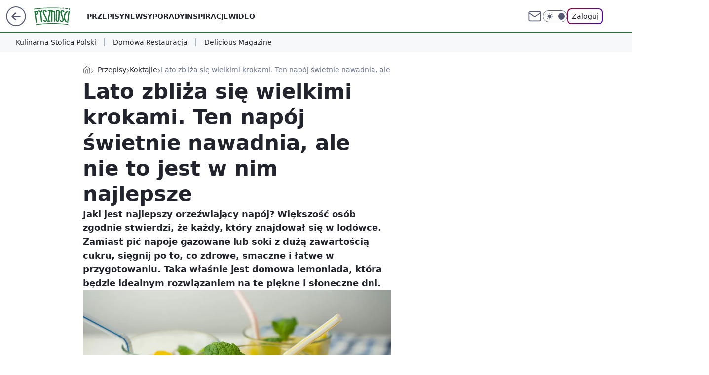

--- FILE ---
content_type: text/html; charset=utf-8
request_url: https://pysznosci.pl/domowa-lemoniada-przepis,6919223557949569a
body_size: 26977
content:
<!doctype html><html lang="pl"><head><meta charset="utf-8"><meta name="viewport" content="width=device-width, viewport-fit=cover, initial-scale=1"><meta http-equiv="Cache-Control" content="no-cache"><meta http-equiv="X-UA-Compatible" content="IE=Edge"><meta http-equiv="Expires" content="0"><meta name="logo" content="/staticfiles/logo.png"><script>
		// dot
		var TECH = true;
		var GOFER = true;
		var wp_dot_type = 'click';
		var appVersion = "v1.550.0";
		var wp_dot_addparams = {"bunchID":"242394","canonical":"https://pysznosci.pl/domowa-lemoniada-przepis,6919223557949569a","cauthor":"Karol Wiak","ccategory":"Przepisy","cdate":"2023-05-04","cedtype":"news","ciab":"IAB-v3-211,IAB-v3-310,IAB8-5,IAB8-18,IAB7-40","cid":"6919223557949569","corigin":"","cpagemax":1,"cpageno":1,"cplatform":"gofer","crepub":0,"csource":"Pysznosci.pl","csystem":"ncr","ctags":"cytryna,mięta,lemoniada","ctlength":2836,"ctype":"article","cuct":"","darkmode":false,"frontendVer":"v1.550.0|20260122","isLogged":false,"svid":"c3953771-284f-47c1-b2a8-18ce3478ffba"};
		// wpjslib
		var WP = [];
		var wp_sn = "pysznosci";
		var rekid = "242394";
		var wp_push_notification_on = true;
		var wp_mobile = false;
		var wp_fb_id = "";
		var wp_subscription = "";

		var wpStadcp = "0.000";
		var screeningv2 = true;
		var API_DOMAIN = '/';
		var API_STREAM = '/v1/stream';
		var API_GATEWAY = "/graphql";
		var API_HOST_ONE_LOGIN = "https://pysznosci.pl";
		var WPP_VIDEO_EMBED = [{"autoplay":true,"extendedrelated":false,"floatingplayer":true,"target":"#video-player-469315716240967102","url":"https://wideo.wp.pl/mid,2091416,klip.html"}] || [];
		if (true) {
			var getPopoverAnchor = async () =>
				document.querySelector('[data-role="onelogin-button"]');
		}
		var wp_push_notification_on = true;
		var wp_onepager = true;
		var asyncNativeQueue = [];
		var wp_consent_logo = "/staticfiles/logo.png";
		var wp_consent_color = 'var(--wp-consent-color)';
		if (true) {
			var wp_pvid = "960e428a786810956adc";
		}

		if (false) {
			var wp_pixel_id = "";
		}
		if (true) {
			var onResizeCallback = function (layoutType) {
				window.wp_dot_addparams.layout = layoutType;
			};

			var applicationSize = {};
			if (false) {
				var breakpointNarrow = 0;
			} else {
				var breakpointNarrow = 1280;
			}
			function onResize() {
				applicationSize.innerWidth = window.innerWidth;
				applicationSize.type =
					window.innerWidth >= breakpointNarrow ? 'wide' : 'narrow';
				onResizeCallback(applicationSize.type);
			}
			onResize();
			window.addEventListener('resize', onResize);
		}

		var loadTimoeout = window.setTimeout(function () {
			window.WP.push(function () {
				window.WP.performance.registerMark('WPJStimeout');
				loadScript();
			});
		}, 3000);

		var loadScript = function () {
			window.clearTimeout(loadTimoeout);
			document.body.setAttribute('data-wp-loaded', 'true');
		};
		window.WP.push(function () {
			window.WP.gaf.loadBunch(false, loadScript, true);
			if (true) {
				window.WP.gaf.registerCommercialBreak(2);
			}
		});
		var __INIT_CONFIG__ = {"randvar":"udHrkwROnQ","randomClasses":{"0":"LCUaD","100":"LdjDM","150":"AWxgx","162":"zNcwa","180":"YuBNK","200":"QxLPB","250":"qHMDR","280":"VHUQT","282":"AsKnh","300":"sZjfx","312":"ZFvUL","330":"ltTYX","332":"UZAeA","40":"qhZPJ","50":"KNMNy","60":"wWdCC","600":"mQhCy","662":"sMKTO","712":"gfNjH","780":"GJcnk","810":"FvHvB","82":"WTlVA","fullPageScreeningWallpaper":"cNzqm","hasPlaceholderPadding":"ONVRU","hasVerticalPlaceholderPadding":"PfsBC","panelPremiumScreeningWallpaper":"YNsca","placeholderMargin":"ajxCI","screeningContainer":"sOWZH","screeningWallpaper":"szSmj","screeningWallpaperSecondary":"VPWCs","slot15ScreeningWallpaper":"ECpkq","slot16ScreeningWallpaper":"pTyQq","slot17ScreeningWallpaper":"NrSsp","slot18ScreeningWallpaper":"vJoBg","slot19ScreeningWallpaper":"hHCRE","slot38ScreeningWallpaper":"Ihouc","slot3ScreeningWallpaper":"okavt","slot501ScreeningWallpaper":"NCGeP","slot75ScreeningWallpaper":"RcxJy","transparent":"fTLRU"},"productId":"6894415674321025","isMobile":false,"social":{"facebook":{"accountName":"pysznoscipl","appId":"734103842232788","pages":["626585620839627"],"clientToken":"165cb4ef4de477aecfaf9eec5ef12fd0"},"instagram":{},"tiktok":{},"giphy":{},"x":{},"youtube":{},"linkedin":{}},"cookieDomain":".pysznosci.pl","isLoggedIn":false,"user":{},"userApi":"/graphql","oneLoginApiHost":"","scriptSrc":"https://pysznosci.pl/[base64]","isGridEnabled":true,"editorialIcon":{"iconUrl":"","url":"","text":""},"poll":{"id":"","title":"","photo":{"url":"","width":0,"height":0},"pollType":"","question":"","answers":null,"sponsored":false,"logoEnabled":false,"sponsorLogoFile":{"url":"","width":0,"height":0},"sponsorLogoLink":"","buttonText":"","buttonUrl":""},"abTestVariant":"","showExitDiscover":false,"isLanding":false,"scrollLockTimeout":0,"scrollMetricEnabled":false,"survicateSegments":"","isFeed":false,"isSuperApp":false,"oneLoginClientId":"pysznosci","weatherSrc":"","commonHeadSrc":"","userPanelCss":"https://pysznosci.pl/[base64]","saveForLaterProductID":"6894415674321025","withNewestBottombar":true,"acid":"","withBottomRecommendationsSplit":false,"isCommentsPageAbTest":false};
		window["udHrkwROnQ"] = function (
			element,
			slot,
			withPlaceholder,
			placeholder,
			options
		) {
			window.WP.push(function () {
				if (withPlaceholder && element.parentNode) {
					window.WP.gaf.registerPlaceholder(
						slot,
						element.parentNode,
						placeholder
					);
					if (false) {
						element.parentNode.style.display = 'none';
					}
				}
				if (true) {
					window.WP.gaf.registerSlot(slot, element, options);
				}
			});
		};
	</script><meta name="gaf" content="blyzmrmg"> <script>!function(e,f){try{if(!document.cookie.match('(^|;)\\s*WPdp=([^;]*)')||/google/i.test(window.navigator.userAgent))return;f.WP=f.WP||[];f.wp_pvid=f.wp_pvid||(function(){var output='';while(output.length<20){output+=Math.random().toString(16).substr(2);output=output.substr(0,20)}return output})(20);var abtest=function(){function e(t){return!(null==t)&&"object"==typeof t&&!Array.isArray(t)&&0<Object.keys(t).length}var t="",r=f.wp_abtest;return e(r)&&(t=Object.entries(r).map(([r,t])=>{if(e(t))return Object.entries(t).map(([t,e])=>r+"|"+t+"|"+e).join(";")}).join(";")),t}();var r,s,c=[["https://pysznosci","pl/[base64]"]
.join('.'),["pvid="+f.wp_pvid,(s=e.cookie.match(/(^|;)\s*PWA_adbd\s*=\s*([^;]+)/),"PWA_adbd="+(s?s.pop():"2")),location.search.substring(1),(r=e.referrer,r&&"PWAref="+encodeURIComponent(r.replace(/^https?:\/\//,""))),f.wp_sn&&"sn="+f.wp_sn,abtest&&"abtest="+encodeURIComponent(abtest)].filter(Boolean).join("&")].join("/?");e.write('<scr'+'ipt src="'+c+'"><\/scr'+'ipt>')}catch(_){console.error(_)}}(document,window);</script><script id="hb" crossorigin="anonymous" src="https://pysznosci.pl/[base64]"></script><title>Lato zbliża się wielkimi krokami. Ten napój świetnie nawadnia, ale nie to jest w nim najlepsze</title><link href="https://pysznosci.pl/domowa-lemoniada-przepis,6919223557949569a" rel="canonical"><meta name="description" content="Jaki jest najlepszy orzeźwiający napój? Większość osób zgodnie stwierdzi, że każdy, który znajdował się w lodówce. Zamiast pić napoje gazowane lub soki z dużą zawartością cukru, sięgnij po to, co zdrowe, smaczne..."> <meta name="author" content="Grupa Wirtualna Polska"><meta name="robots" content="max-image-preview:large"><meta property="og:type" content="article"><meta property="og:title" content="Lato zbliża się wielkimi krokami. Ten napój świetnie nawadnia, ale nie to jest w nim najlepsze"><meta property="og:description" content="Jaki jest najlepszy orzeźwiający napój? Większość osób zgodnie stwierdzi, że każdy, który znajdował się w lodówce. Zamiast pić napoje gazowane lub soki z dużą zawartością cukru, sięgnij po to, co zdrowe, smaczne..."><meta property="og:url" content="https://pysznosci.pl/domowa-lemoniada-przepis,6919223557949569a"><meta property="og:site_name" content="Pyszności"><meta property="og:locale" content="pl_PL"><meta property="og:article:tag" content="cytryna"><meta property="og:article:tag" content="mięta"><meta property="og:article:tag" content="lemoniada"><meta property="og:image" content="https://v.wpimg.pl/YWRhLmpwdjYzCjpeXwx7I3BSbgQZVXV1J0p2T19Ga2diEHtdQFgpLiESIgIDFDB6IgRiGgAUPTl8GCBCGRo-eGBYfl5fR2x4NyAgLChALGJ_DCMAHwA4CD4NIQIeHjgzM0YmHRdVJA"><meta property="og:image:width" content="1200"><meta property="og:image:height" content="700">  <meta property="og:image:type" content="image/png"><meta property="article:published_time" content="2023-05-04T15:15:13.000Z"> <meta property="article:modified_time" content="2023-05-04T15:15:13.000Z"><meta name="twitter:card" content="summary_large_image"><meta name="twitter:description" content="Jaki jest najlepszy orzeźwiający napój? Większość osób zgodnie stwierdzi, że każdy, który znajdował się w lodówce. Zamiast pić napoje gazowane lub soki z dużą zawartością cukru, sięgnij po to, co zdrowe, smaczne..."><meta name="twitter:image" content="https://v.wpimg.pl/YWRhLmpwdjYzCjpeXwx7I3BSbgQZVXV1J0p2T19Ga2diEHtdQFgpLiESIgIDFDB6IgRiGgAUPTl8GCBCGRo-eGBYfl5fR2x4NyAgLChALGJ_DCMAHwA4CD4NIQIeHjgzM0YmHRdVJA"><meta name="fb:app_id" content="734103842232788"><meta name="fb:pages" content="626585620839627"><link rel="alternate" type="application/rss+xml" href="/rss/aktualnosci" title="Aktualności"><script id="wpjslib6" type="module" src="https://pysznosci.pl/[base64]" async="" crossorigin="anonymous"></script><script type="module" src="https://pysznosci.pl/[base64]" crossorigin="anonymous"></script><script type="module" src="https://pysznosci.pl/[base64]" crossorigin="anonymous"></script><link rel="apple-touch-icon" href="/staticfiles/icons/icon.png"><link rel="stylesheet" href="https://pysznosci.pl/[base64]"><link rel="stylesheet" href="https://pysznosci.pl/[base64]"><link rel="stylesheet" href="https://pysznosci.pl/[base64]"><link rel="stylesheet" href="https://pysznosci.pl/[base64]"><link rel="preload" as="image" href="https://v.wpimg.pl/bmlhZGEuTQwNCix0ag5AGU5SeC4sV05PGUpgZWpMUVsUXWhwagUbHhYGNTQmHE8dAEYtNyYRDEMcBHUuKBJNX1xaaWh1QE0IJAQbH3IAV0AIBzcoMhQ9AQkFNSksFAYMQgIqIGcI" fetchpriority="high"><meta name="breakpoints" content="629, 1139, 1365"><meta name="content-width" content="device-width, 630, 980, 1280"><link rel="manifest" href="/site.webmanifest"><meta name="mobile-web-app-capable" content="yes"><meta name="apple-mobile-web-app-capable" content="yes"><meta name="apple-mobile-web-app-status-bar-style" content="black-translucent"><meta name="theme-color" content="var(--color-brand)"><style>.udHrkwROnQ{background-color:var(--color-neutral-25);position:relative;width:100%;min-height:200px;}.dark .udHrkwROnQ{background-color:var(--color-neutral-850);}.ONVRU .udHrkwROnQ{padding: 18px 16px 10px;}.fTLRU{background-color:transparent;}.dark .fTLRU{background-color:transparent;}.PfsBC{padding: 15px 0;}.ajxCI{margin:var(--wp-placeholder-margin);}.AsKnh{min-height:282px;}.ltTYX{min-height:330px;}.sMKTO{min-height:662px;}.gfNjH{min-height:712px;}.LCUaD{min-height:0px;}.KNMNy{min-height:50px;}.LdjDM{min-height:100px;}.YuBNK{min-height:180px;}.FvHvB{min-height:810px;}.AWxgx{min-height:150px;}.QxLPB{min-height:200px;}.qHMDR{min-height:250px;}.ZFvUL{min-height:312px;}.zNcwa{min-height:162px;}.VHUQT{min-height:280px;}.mQhCy{min-height:600px;}.GJcnk{min-height:780px;}.sZjfx{min-height:300px;}.UZAeA{min-height:332px;}.qhZPJ{min-height:40px;}.wWdCC{min-height:60px;}.WTlVA{min-height:82px;}</style><script>
        WP.push(function() {
            var sc = [{"src":"//applets.ebxcdn.com/ebx.js","id":"ebx"}];
            WP.gdpr.runAfterConsent(function() {
              sc.forEach(function(d){
                    window.WP.getScript(d)
                })
             });
        });
    </script></head><body class=""><meta itemprop="name" content="Pyszności"><div><div class="h-0"></div><script>(function(){var sc=document.currentScript;window[window.__INIT_CONFIG__.randvar](sc.previousElementSibling,6,false,{},{
    setNative: (dataNative, onViewCallback) => {
    window.asyncNativeQueue.push({
      action:"onPanelPremium",
      payload: { 
        screeningWallpaperClassName: "VPWCs", 
        dataNative: dataNative,
        onViewCallback: onViewCallback,
        
      }
})}});})()</script></div><div class="h-0"></div><script>(function(){var sc=document.currentScript;window[window.__INIT_CONFIG__.randvar](sc.previousElementSibling,10,false,{},undefined);})()</script> <div class="h-0"></div><script>(function(){var sc=document.currentScript;window[window.__INIT_CONFIG__.randvar](sc.previousElementSibling,89,false,{},undefined);})()</script> <div class="blyzmrmgh"></div><div class="sticky top-0 w-full z-300"><header data-st-area="header" id="service-header" class="bg-[--color-header-bg] h-[4.125rem] relative select-none w-full"><div class="max-w-[980px] pl-3 xl:max-w-[1280px] h-full w-full flex items-center mx-auto relative"><input class="peer hidden" id="menu-toggle-button" type="checkbox" autocomplete="off"><div class="hidden peer-checked:block"><div class="wp-header-menu"><div class="wp-link-column"><ul class="wp-link-list"><li><a class="wp-link px-4 py-3 block" href="/przepis,kategoria,6909639758973057">Przepisy</a></li><li><a class="wp-link px-4 py-3 block" href="/newsy,kategoria,6909640706287233">Newsy</a></li><li><a class="wp-link px-4 py-3 block" href="/porady,kategoria,6909640732010625">Porady</a></li><li><a class="wp-link px-4 py-3 block" href="/inspiracje,kategoria,6909640719165569">Inspiracje</a></li><li><a class="wp-link px-4 py-3 block" href="/wideo,temat,6016396825948801">Wideo</a></li></ul><div class="wp-social-box"><span>Obserwuj nas na:</span><div><a class="cHJldmVudENC" href="https://www.facebook.com/pysznoscipl"><svg xmlns="http://www.w3.org/2000/svg" fill="none" viewBox="0 0 24 24"><path stroke="currentColor" stroke-linecap="round" stroke-linejoin="round" stroke-width="1.5" d="M18 2.941h-3a5 5 0 0 0-5 5v3H7v4h3v8h4v-8h3l1-4h-4v-3a1 1 0 0 1 1-1h3z"></path></svg></a> </div></div></div><input class="peer hidden" id="wp-menu-link-none" name="wp-menu-links" type="radio" autocomplete="off" checked="checked"><div class="wp-teaser-column translate-x-[248px] peer-checked:translate-x-0"><div class="wp-header-menu-subtitle">Popularne w serwisie <span class="uppercase">Pyszności</span>:</div><div class="wp-teaser-grid"><a href="https://pysznosci.pl/najlepszy-zolty-ser-idealny-dla-seniorow-i-dzieci-bo-wspiera-kosci-i-zeby,7245405109741792a" title="Najlepszy żółty ser. Idealny dla seniorów i dzieci, bo wspiera kości i zęby"><div class="wp-img-placeholder"><img src="https://v.wpimg.pl/MTIxZTM5YjUoGixnYk5vIGtCeD0kF2F2PFpgdmIGfGAxSW1iYlMkOCwKPyQiGyomPAg7Iz0bPThmGSo9YkN8ey0RKSQhVDR7LBU4MSkafGd7T2kxKFBgMC0ZaXl5V3pkZBo_YnoYKDZ9HWtmfFB-bXlIeCk" loading="lazy" class="wp-img" alt="Najlepszy żółty ser. Idealny dla seniorów i dzieci, bo wspiera kości i zęby"></div><span class="wp-teaser-title">Najlepszy żółty ser. Idealny dla seniorów i dzieci, bo wspiera kości i zęby</span> <span class="wp-teaser-author">ALS</span></a><a href="https://pysznosci.pl/kup-zamiast-kolejnego-batonika-jest-zdrowsza-bo-wspiera-serce-i-krazenie,7245838190090432a" title="Kup zamiast kolejnego batonika. Jest zdrowsza, bo wspiera serce i krążenie"><div class="wp-img-placeholder"><img src="https://v.wpimg.pl/NGE1OGYxYSYkUzl0dgNsM2cLbS4wWmJlMBN1ZXZLf3M9AHhxdh4nKyBDKjc2Vik1MEEuMClWPitqUD8udg5_aCFYPDc1GTdoIFwtIj1XfXcnCCx2YEBjJnQHfmptSC10aAl_I2pVKH9zAHsmbEAodnIJbTo" loading="lazy" class="wp-img" alt="Kup zamiast kolejnego batonika. Jest zdrowsza, bo wspiera serce i krążenie"></div><span class="wp-teaser-title">Kup zamiast kolejnego batonika. Jest zdrowsza, bo wspiera serce i krążenie</span> <span class="wp-teaser-author">Anna Galuhn</span></a><a href="https://pysznosci.pl/te-zupe-gotuje-niemal-co-tydzien-tesc-nie-moze-sie-nachwalic,7245486335682752a" title="Tę zupę gotuję niemal co tydzień. Teść nie może się nachwalić"><div class="wp-img-placeholder"><img src="https://v.wpimg.pl/M2JkNWI3YlMrCThkZkhvRmhRbD4gEWEQP0l0dWYAfAYyWnlhZlUkXi8ZKycmHSpAPxsvIDkdPV5lCj4-ZkV8HS4CPSclUjQdLwYsMi0cKAB-X3dhelFgAS4Of3p9BnQBZ1MrNX0eLwNzWn01LQYvBS9cbCo" loading="lazy" class="wp-img" alt="Tę zupę gotuję niemal co tydzień. Teść nie może się nachwalić"></div><span class="wp-teaser-title">Tę zupę gotuję niemal co tydzień. Teść nie może się nachwalić</span> <span class="wp-teaser-author">Ewa Malinowska</span></a><a href="https://pysznosci.pl/seniorzy-powinni-pic-takie-mleko-a-zwykle-je-omijaja-w-sklepie-wzmacnia-kosci-i-przynosi-ulge-jelitom,7245442402617536a" title="Seniorzy powinni pić takie mleko, a zwykle je omijają w sklepie. Wzmacnia kości i przynosi ulgę jelitom"><div class="wp-img-placeholder"><img src="https://v.wpimg.pl/ZmVmNDMwdQw3Dzh3Ygx4GXRXbC0kVXZPI090ZmJEa1kuXHlyYhEzATMfKzQiWT0fIx0vMz1ZKgF5DD4tYgFrQjIEPTQhFiNCMwAsISlYYlpkC311KU53CzcMeml5FDwPe1Qqci9aal5lDyghK0NpXWdbbDk" loading="lazy" class="wp-img" alt="Seniorzy powinni pić takie mleko, a zwykle je omijają w sklepie. Wzmacnia kości i przynosi ulgę jelitom"></div><span class="wp-teaser-title">Seniorzy powinni pić takie mleko, a zwykle je omijają w sklepie. Wzmacnia kości i przynosi ulgę jelitom</span> <span class="wp-teaser-author">Natalia Strumińska</span></a><a href="https://pysznosci.pl/przepis-przywiozlam-z-niemiec-od-tej-pory-robie-zawsze-w-najwieksze-mrozy,7245742968981696a" title="Przepis przywiozłam z Niemiec. Od tej pory robię zawsze w największe mrozy"><div class="wp-img-placeholder"><img src="https://v.wpimg.pl/ODA1NzMwYCUgUzhJYgxtMGMLbBMkVWNmNBN0WGJEfnA5AHlMYhEmKCRDKwoiWSg2NEEvDT1ZPyhuUD4TYgF-ayVYPQohFjZrJFwsHylYe3RwUH5NekJiJ3AFeFd5Q3d2bAh9Syxafn11CXZKeEB8dHIAbAc" loading="lazy" class="wp-img" alt="Przepis przywiozłam z Niemiec. Od tej pory robię zawsze w największe mrozy"></div><span class="wp-teaser-title">Przepis przywiozłam z Niemiec. Od tej pory robię zawsze w największe mrozy</span> <span class="wp-teaser-author">Anna Galuhn</span></a><a href="https://pysznosci.pl/serowe-placuszki-bez-miksera-juz-po-4-minutach-rumienia-sie-na-patelni,7245475008235744a" title="Serowe placuszki bez miksera. Już po 4 minutach rumienią się na patelni"><div class="wp-img-placeholder"><img src="https://v.wpimg.pl/NmI1MDc4YQwoUzt3TE9sGWsLby0KFmJPPBN3ZkwHf1kxAHpyTFInASxDKDQMGikfPEEsMxMaPgFmUD0tTEJ_Qi1YPjQPVTdCLFwvIQcbKFsrAX0hVwZjWn8HfmlXBipVZAh6cVIZL1sqV3smVgR5VXBQbzk" loading="lazy" class="wp-img" alt="Serowe placuszki bez miksera. Już po 4 minutach rumienią się na patelni"></div><span class="wp-teaser-title">Serowe placuszki bez miksera. Już po 4 minutach rumienią się na patelni</span> <span class="wp-teaser-author">Anna Galuhn</span></a></div></div></div><div class="wp-header-menu-layer"></div></div><div class="header-back-button-container"><div id="wp-sg-back-button" class="back-button-container wp-back-sg" data-st-area="goToSG"><a href="/" data-back-link><svg class="back-button-icon" xmlns="http://www.w3.org/2000/svg" width="41" height="40" fill="none"><circle cx="20.447" cy="20" r="19" fill="transparent" stroke="currentColor" stroke-width="2"></circle> <path fill="currentColor" d="m18.5 12.682-.166.133-6.855 6.472a1 1 0 0 0-.089.099l.117-.126q-.087.082-.155.175l-.103.167-.075.179q-.06.178-.06.374l.016.193.053.208.08.178.103.16.115.131 6.853 6.47a1.4 1.4 0 0 0 1.897 0 1.213 1.213 0 0 0 .141-1.634l-.14-.157-4.537-4.283H28.44c.741 0 1.342-.566 1.342-1.266 0-.635-.496-1.162-1.143-1.252l-.199-.014-12.744-.001 4.536-4.281c.472-.445.519-1.14.141-1.634l-.14-.158a1.4 1.4 0 0 0-1.55-.237z"></path></svg></a></div><a href="/" class="cHJldmVudENC z-0" title="Pyszności" id="service_logo"><svg class="text-[--color-logo] max-w-[--logo-width] h-[--logo-height] align-middle mr-8"><use href="/staticfiles/siteLogoDesktop.svg#root"></use></svg></a></div><ul class="flex text-sm/[1.3125rem] gap-8  xl:flex hidden"><li class="flex items-center group relative"><a class="whitespace-nowrap group uppercase no-underline font-semibold hover:underline text-[--color-header-text] cHJldmVudENC" href="/przepis,kategoria,6909639758973057">Przepisy</a> </li><li class="flex items-center group relative"><a class="whitespace-nowrap group uppercase no-underline font-semibold hover:underline text-[--color-header-text] cHJldmVudENC" href="/newsy,kategoria,6909640706287233">Newsy</a> </li><li class="flex items-center group relative"><a class="whitespace-nowrap group uppercase no-underline font-semibold hover:underline text-[--color-header-text] cHJldmVudENC" href="/porady,kategoria,6909640732010625">Porady</a> </li><li class="flex items-center group relative"><a class="whitespace-nowrap group uppercase no-underline font-semibold hover:underline text-[--color-header-text] cHJldmVudENC" href="/inspiracje,kategoria,6909640719165569">Inspiracje</a> </li><li class="flex items-center group relative"><a class="whitespace-nowrap group uppercase no-underline font-semibold hover:underline text-[--color-header-text] cHJldmVudENC" href="/wideo,temat,6016396825948801">Wideo</a> </li></ul><div class="group mr-0 xl:ml-[3.5rem] flex flex-1 items-center justify-end"><div class="h-8 text-[--icon-light] flex items-center gap-4"><a id="wp-poczta-link" href="https://poczta.wp.pl/login/login.html" class="text-[--color-header-icon-light] block size-8 cHJldmVudENC"><svg viewBox="0 0 32 32" fill="none" xmlns="http://www.w3.org/2000/svg"><path d="M6.65944 6.65918H25.3412C26.6256 6.65918 27.6764 7.71003 27.6764 8.9944V23.0057C27.6764 24.2901 26.6256 25.3409 25.3412 25.3409H6.65944C5.37507 25.3409 4.32422 24.2901 4.32422 23.0057V8.9944C4.32422 7.71003 5.37507 6.65918 6.65944 6.65918Z" stroke="currentColor" stroke-width="1.8" stroke-linecap="round" stroke-linejoin="round"></path> <path d="M27.6764 8.99438L16.0003 17.1677L4.32422 8.99438" stroke="currentColor" stroke-width="1.8" stroke-linecap="round" stroke-linejoin="round"></path></svg></a><input type="checkbox" class="hidden" id="darkModeCheckbox"> <label class="wp-darkmode-toggle" for="darkModeCheckbox" aria-label="Włącz tryb ciemny"><div class="toggle-container"><div class="toggle-icon-dark"><svg viewBox="0 0 16 16" class="icon-moon" fill="currentColor" xmlns="http://www.w3.org/2000/svg"><path d="M15.293 11.293C13.8115 11.9631 12.161 12.1659 10.5614 11.8743C8.96175 11.5827 7.48895 10.8106 6.33919 9.66085C5.18944 8.5111 4.41734 7.0383 4.12574 5.43866C3.83415 3.83903 4.03691 2.18852 4.70701 0.707031C3.52758 1.24004 2.49505 2.05123 1.69802 3.07099C0.900987 4.09075 0.363244 5.28865 0.130924 6.56192C-0.101395 7.83518 -0.0213565 9.1458 0.364174 10.3813C0.749705 11.6169 1.42922 12.7404 2.34442 13.6556C3.25961 14.5708 4.38318 15.2503 5.61871 15.6359C6.85424 16.0214 8.16486 16.1014 9.43813 15.8691C10.7114 15.6368 11.9093 15.0991 12.9291 14.302C13.9488 13.505 14.76 12.4725 15.293 11.293V11.293Z"></path></svg></div><div class="toggle-icon-light"><svg fill="currentColor" class="icon-sun" xmlns="http://www.w3.org/2000/svg" viewBox="0 0 30 30"><path d="M 14.984375 0.98632812 A 1.0001 1.0001 0 0 0 14 2 L 14 5 A 1.0001 1.0001 0 1 0 16 5 L 16 2 A 1.0001 1.0001 0 0 0 14.984375 0.98632812 z M 5.796875 4.7988281 A 1.0001 1.0001 0 0 0 5.1015625 6.515625 L 7.2226562 8.6367188 A 1.0001 1.0001 0 1 0 8.6367188 7.2226562 L 6.515625 5.1015625 A 1.0001 1.0001 0 0 0 5.796875 4.7988281 z M 24.171875 4.7988281 A 1.0001 1.0001 0 0 0 23.484375 5.1015625 L 21.363281 7.2226562 A 1.0001 1.0001 0 1 0 22.777344 8.6367188 L 24.898438 6.515625 A 1.0001 1.0001 0 0 0 24.171875 4.7988281 z M 15 8 A 7 7 0 0 0 8 15 A 7 7 0 0 0 15 22 A 7 7 0 0 0 22 15 A 7 7 0 0 0 15 8 z M 2 14 A 1.0001 1.0001 0 1 0 2 16 L 5 16 A 1.0001 1.0001 0 1 0 5 14 L 2 14 z M 25 14 A 1.0001 1.0001 0 1 0 25 16 L 28 16 A 1.0001 1.0001 0 1 0 28 14 L 25 14 z M 7.9101562 21.060547 A 1.0001 1.0001 0 0 0 7.2226562 21.363281 L 5.1015625 23.484375 A 1.0001 1.0001 0 1 0 6.515625 24.898438 L 8.6367188 22.777344 A 1.0001 1.0001 0 0 0 7.9101562 21.060547 z M 22.060547 21.060547 A 1.0001 1.0001 0 0 0 21.363281 22.777344 L 23.484375 24.898438 A 1.0001 1.0001 0 1 0 24.898438 23.484375 L 22.777344 21.363281 A 1.0001 1.0001 0 0 0 22.060547 21.060547 z M 14.984375 23.986328 A 1.0001 1.0001 0 0 0 14 25 L 14 28 A 1.0001 1.0001 0 1 0 16 28 L 16 25 A 1.0001 1.0001 0 0 0 14.984375 23.986328 z"></path></svg></div></div><div class="toggle-icon-circle"></div></label><div class="relative"><form action="/auth/v1/sso/auth" data-role="onelogin-button" method="get" id="wp-login-form"><input type="hidden" name="continue_url" value="https://pysznosci.pl/domowa-lemoniada-przepis,6919223557949569a"> <button type="submit" class="wp-login-button">Zaloguj</button></form></div></div><div class="ml-[0.25rem] w-[3.375rem] flex items-center justify-center"><label role="button" for="menu-toggle-button" tab-index="0" aria-label="Menu" class="cursor-pointer flex items-center justify-center size-8 text-[--color-header-icon-light]"><div class="hidden peer-checked:group-[]:flex absolute top-0 right-0 w-[3.375rem] h-[4.4375rem] bg-white dark:bg-[--color-neutral-800] z-1 items-center justify-center rounded-t-2xl peer-checked:group-[]:text-[--icon-dark]"><svg xmlns="http://www.w3.org/2000/svg" width="32" height="32" viewBox="0 0 32 32" fill="none"><path d="M24 8 8 24M8 8l16 16" stroke="currentColor" stroke-width="1.8" stroke-linecap="round" stroke-linejoin="round"></path></svg></div><div class="flex peer-checked:group-[]:hidden h-8 w-8"><svg xmlns="http://www.w3.org/2000/svg" viewBox="0 0 32 32" fill="none"><path d="M5 19h22M5 13h22M5 7h22M5 25h22" stroke="currentColor" stroke-width="1.8" stroke-linecap="round" stroke-linejoin="round"></path></svg></div></label></div></div></div><hr class="absolute bottom-0 left-0 m-0 h-px w-full border-t border-solid border-[--color-brand]"><div id="user-panel-v2-root" class="absolute z-[9999] right-0 empty:hidden"></div></header><div class="wp-ticker-container"><div class="wp-ticker-wrapper wp-ticker-wrapper-desktop"><ul class="wp-ticker-label-list"><li class="wp-ticker-label"><a class="wp-ticker-link" href="https://kulinarnastolicapolski.pl/">Kulinarna Stolica Polski</a></li><li class="wp-ticker-label"><a class="wp-ticker-link" href="/domowa-restauracja-1,temat,7005552111364832">Domowa Restauracja</a></li><li class="wp-ticker-label"><a class="wp-ticker-link" href="https://deliciousmagazine.pl/">Delicious Magazine</a></li></ul></div></div> <div id="wp-breaking-news" class="wp-breaking-news-pill"><div class="news-arrow"><svg width="24" height="24" viewBox="0 0 24 24" fill="none" xmlns="http://www.w3.org/2000/svg"><path d="M19.0711 12.0002L4.92893 12.0002" stroke="currentColor" stroke-width="1.7" stroke-linecap="round" stroke-linejoin="round"></path> <path d="M12 19.0713L4.92893 12.0002L12 4.92915" stroke="currentColor" stroke-width="1.7" stroke-linecap="round" stroke-linejoin="round"></path></svg></div><div><a class="news-link" href="https://wiadomosci.wp.pl/wotum-nieufnosci-wobec-von-der-leyen-pe-zdecydowal-7246152684132544a"><span class="important-badge">WAŻNE <br>TERAZ</span><p class="news-title">Wotum nieufności wobec von der Leyen. PE zdecydował </p></a></div><button class="news-close" type="button"><svg xmlns="http://www.w3.org/2000/svg" viewBox="0 0 24 24" fill="none" stroke="currentColor" stroke-width="2" stroke-linecap="round" stroke-linejoin="round"><line x1="18" y1="6" x2="6" y2="18"></line> <line x1="6" y1="6" x2="18" y2="18"></line></svg></button></div></div> <div class="relative flex w-full flex-col items-center" data-testid="screening-main"><div class="szSmj"><div class="absolute inset-0"></div></div><div class="w-full py-2 has-[div>div:not(:empty)]:p-0"><div class="sOWZH"></div></div><div class="flex w-full flex-col items-center"><div class="VPWCs relative w-full"><div class="absolute inset-x-0 top-0"></div></div><div class="relative w-auto"><main class="wp-main-article" style="--nav-header-height: 130px;"><div class="breadcrumbs-wrapper"><ul class="breadcrumbs" itemscope itemtype="https://schema.org/BreadcrumbList"><li class="breadcrumbs-item breadcrumbs-home" itemprop="itemListElement" itemscope itemtype="https://schema.org/ListItem"><a class="breadcrumbs-item-link" href="https://pysznosci.pl" title="Pyszności" itemprop="item"><svg xmlns="http://www.w3.org/2000/svg" fill="none" viewBox="0 0 16 16" class="HVbn"><path stroke="currentColor" stroke-linecap="round" stroke-linejoin="round" d="m2 6 6-4.666L14 6v7.334a1.333 1.333 0 0 1-1.333 1.333H3.333A1.333 1.333 0 0 1 2 13.334z"></path><path stroke="currentColor" stroke-linecap="round" stroke-linejoin="round" d="M6 14.667V8h4v6.667"></path></svg><span class="hidden" itemprop="name">Pyszności</span></a><meta itemprop="position" content="1"></li><li class="breadcrumbs-item" itemprop="itemListElement" itemscope itemtype="https://schema.org/ListItem"><a class="breadcrumbs-item-link" href="https://pysznosci.pl/przepis,kategoria,6909639758973057" itemprop="item" title="Przepisy"><span itemprop="name">Przepisy</span></a><meta itemprop="position" content="1"></li><li class="breadcrumbs-item" itemprop="itemListElement" itemscope itemtype="https://schema.org/ListItem"><a class="breadcrumbs-item-link" href="https://pysznosci.pl/koktajle,kategoria,6909640145889409" itemprop="item" title="Koktajle"><span itemprop="name">Koktajle</span></a><meta itemprop="position" content="2"></li><li class="breadcrumbs-item breadcrumbs-material" itemprop="itemListElement" itemscope itemtype="https://schema.org/ListItem"><span itemprop="name">Lato zbliża się wielkimi krokami. Ten napój świetnie nawadnia, ale nie to jest w nim najlepsze</span><meta itemprop="position" content="4"></li></ul></div><article data-st-area="article-article"><div class="flex mb-5"><div class="article-header flex-auto"><div><h1>Lato zbliża się wielkimi krokami. Ten napój świetnie nawadnia, ale nie to jest w nim najlepsze </h1></div><div class="article-lead x-tts"><p><strong>Jaki jest najlepszy orzeźwiający napój? Większość osób zgodnie stwierdzi, że każdy, który znajdował się w lodówce. Zamiast pić napoje gazowane lub soki z dużą zawartością cukru, sięgnij po to, co zdrowe, smaczne i łatwe w przygotowaniu. Taka właśnie jest domowa lemoniada, która będzie idealnym rozwiązaniem na te piękne i słoneczne dni.</strong></p></div><div><div class="article-img-placeholder" data-mainmedia-photo><img width="936" height="527" alt="Obrazek" src="https://v.wpimg.pl/bmlhZGEuTQwNCix0ag5AGU5SeC4sV05PGUpgZWpMUVsUXWhwagUbHhYGNTQmHE8dAEYtNyYRDEMcBHUuKBJNX1xaaWh1QE0IJAQbH3IAV0AIBzcoMhQ9AQkFNSksFAYMQgIqIGcI" data-link="https://v.wpimg.pl/bmlhZGEuTQwNCix0ag5AGU5SeC4sV05PGUpgZWpMUVsUXWhwagUbHhYGNTQmHE8dAEYtNyYRDEMcBHUuKBJNX1xaaWh1QE0IJAQbH3IAV0AIBzcoMhQ9AQkFNSksFAYMQgIqIGcI" class="wp-media-image" fetchpriority="high"><span class="line-clamp-2 article-caption">Napój orzeźwiający - Pyszności; Foto Canva.com</span></div><div class="article-img-source"></div></div><div class="info-container"><div class="flex flex-wrap gap-2 items-center"><div class="flex relative z-1"><img src="https://v.wpimg.pl/ODIxYjMzYCUoGi9ZYgFtMGtCewMkWGNmPFpjSGJOfzx9SHYMJBYqNiwINkQqCDo0KA8pRD0WYCU5EXYcfFUrLToINQs0VSopKx09RSsYKyUrGTwLYBt9ditVbVp1HGIlK0BqR3xCeXx7STtZfhl8IGsF" srcset="https://v.wpimg.pl/ODIxYjMzYCUoGi9ZYgFtMGtCewMkWGNmPFpjSGJCfzxxSHYMJBYqNiwINkQqCDo0KA8pRD0WYCU5EXYcfFUrLToINQs0VSopKx09RSsYKyUrGTwLYBt9ditVbVp1HGIlK0BqR3xCeXx7STtZfhl8IGsF 2x" alt="Karol Wiak" height="40" width="40" class="rounded-full select-none text-[--color-neutral-650] bg-[--bg-content] border border-solid border-[--color-neutral-250] dark:border-[--color-neutral-600]"></div><div class="flex flex-col"><div class="flex flex-wrap text-sm font-bold "> <a class="no-underline text-inherit cHJldmVudENC" href="/autor/karol-wiak-6441060488112257">Karol Wiak</a></div><time class="wp-article-content-date" datetime="2023-05-04T15:15:13.000Z">4 maja 2023, 17:15</time></div></div><div class="flex justify-between sm:justify-end gap-4 relative"><button class="wp-article-action comments top" data-vab-container="social_tools" data-vab-box="comments_button" data-vab-position="top" data-vab-index="2" data-location="/domowa-lemoniada-przepis,6919223557949569a/komentarze?utm_medium=button_top&amp;utm_source=comments"><div class="flex items-center justify-center relative"><div class="wp-comment-dot"></div><svg xmlns="http://www.w3.org/2000/svg" width="16" height="16" fill="none"><path stroke="currentColor" stroke-linecap="round" stroke-linejoin="round" stroke-width="1.3" d="M14 7.6667a5.59 5.59 0 0 1-.6 2.5333 5.666 5.666 0 0 1-5.0667 3.1334 5.59 5.59 0 0 1-2.5333-.6L2 14l1.2667-3.8a5.586 5.586 0 0 1-.6-2.5333A5.667 5.667 0 0 1 5.8 2.6 5.59 5.59 0 0 1 8.3333 2h.3334A5.6535 5.6535 0 0 1 14 7.3334z"></path></svg></div>Skomentuj</button><div class="wp-article-action-button-container"><button id="wp-article-share-button" class="wp-article-action" type="button" data-vab-container="social_tools" data-vab-position="top" data-vab-box="share" data-vab-index="1"><svg xmlns="http://www.w3.org/2000/svg" width="16" height="16" fill="none"><g stroke="currentColor" stroke-linecap="round" stroke-linejoin="round" stroke-width="1.3" clip-path="url(#clip0_1847_293)"><path d="M12.714 5.0953c1.1834 0 2.1427-.9594 2.1427-2.1428S13.8974.8098 12.714.8098s-2.1427.9593-2.1427 2.1427.9593 2.1428 2.1427 2.1428M3.2863 10.2024c1.1834 0 2.1427-.9593 2.1427-2.1427S4.4697 5.917 3.2863 5.917s-2.1427.9593-2.1427 2.1427.9593 2.1427 2.1427 2.1427M12.714 15.1902c1.1834 0 2.1427-.9593 2.1427-2.1427s-.9593-2.1427-2.1427-2.1427-2.1427.9593-2.1427 2.1427.9593 2.1427 2.1427 2.1427M5.4287 9.3455l5.1425 2.5712M10.5712 4.2029 5.4287 6.774"></path></g> <defs><clipPath id="clip0_1847_293"><path fill="currentColor" d="M0 0h16v16H0z"></path></clipPath></defs></svg></button><div id="wp-article-share-menu" class="wp-article-share-menu"><button id="share-x" class="wp-article-share-option" data-vab-container="social_tools" data-vab-position="top" data-vab-box="share_twitter" data-vab-index="3"><span class="wp-article-share-icon"><svg xmlns="http://www.w3.org/2000/svg" fill="currentColor" viewBox="0 0 1200 1227"><path d="M714.163 519.284 1160.89 0h-105.86L667.137 450.887 357.328 0H0l468.492 681.821L0 1226.37h105.866l409.625-476.152 327.181 476.152H1200L714.137 519.284zM569.165 687.828l-47.468-67.894-377.686-540.24h162.604l304.797 435.991 47.468 67.894 396.2 566.721H892.476L569.165 687.854z"></path></svg></span> <span>Udostępnij na X</span></button> <button id="share-facebook" class="wp-article-share-option" data-vab-container="social_tools" data-vab-position="top" data-vab-box="share_facebook" data-vab-index="4"><span class="wp-article-share-icon"><svg xmlns="http://www.w3.org/2000/svg" fill="none" viewBox="0 0 24 24"><path stroke="currentColor" stroke-linecap="round" stroke-linejoin="round" stroke-width="1.5" d="M18 2.941h-3a5 5 0 0 0-5 5v3H7v4h3v8h4v-8h3l1-4h-4v-3a1 1 0 0 1 1-1h3z"></path></svg></span> <span>Udostępnij na Facebooku</span></button></div><button id="wp-article-save-button" type="button" class="group wp-article-action disabled:cursor-not-allowed" data-save-id="6919223557949569" data-save-type="ARTICLE" data-save-image="https://pysznosci-pl.wpcdn.pl/img/2023/05/eHlAX7u5-domowa_lemoniada.jpg" data-save-url="https://pysznosci.pl/domowa-lemoniada-przepis,6919223557949569a" data-save-title="Lato zbliża się wielkimi krokami. Ten napój świetnie nawadnia, ale nie to jest w nim najlepsze" data-saved="false" data-vab-container="social_tools" data-vab-box="save_button" data-vab-position="top" data-vab-index="0"><svg xmlns="http://www.w3.org/2000/svg" width="12" height="15" fill="none"><path stroke="currentColor" stroke-linecap="round" stroke-linejoin="round" stroke-width="1.3" d="m10.6499 13.65-5-3.6111-5 3.6111V2.0945c0-.3831.1505-.7505.4184-1.0214A1.42 1.42 0 0 1 2.0785.65h7.1428c.379 0 .7423.1521 1.0102.423s.4184.6383.4184 1.0214z"></path></svg></button></div></div></div></div><div class="relative ml-4 flex w-[304px] shrink-0 flex-col flex-nowrap"> <div class="mt-3 w-full [--wp-placeholder-margin:0_0_24px_0]"><div class="udHrkwROnQ ajxCI KNMNy fTLRU"><div class="h-0"></div><script>(function(){var sc=document.currentScript;window[window.__INIT_CONFIG__.randvar](sc.previousElementSibling,67,true,{"fixed":true,"top":130},undefined);})()</script></div></div><div class="sticky top-[--nav-header-height] w-full"><div class="udHrkwROnQ mQhCy fTLRU"><div class="h-0"></div><script>(function(){var sc=document.currentScript;window[window.__INIT_CONFIG__.randvar](sc.previousElementSibling,36,true,{"fixed":true,"sticky":true,"top":130},undefined);})()</script></div></div></div></div><div class="my-6 grid w-full grid-cols-[624px_304px] gap-x-4 xl:grid-cols-[196px_724px_304px]"><aside role="complementary" class="relative hidden flex-none flex-col flex-nowrap xl:flex row-span-3"><div class="sticky top-[90px] hidden xl:block xl:-mt-1" id="article-left-rail"></div></aside><div class="wp-billboard col-span-2 [--wp-placeholder-margin:0_0_20px_0]"><div class="udHrkwROnQ ajxCI sZjfx"><img role="presentation" class="absolute left-1/2 top-1/2 max-h-[80%] max-w-[100px] -translate-x-1/2 -translate-y-1/2" src="https://v.wpimg.pl/ZXJfd3AudTkrBBIAbg54LGhcRlAxHQUrPgJGH2MAeGJoSQ1eIBI_K2UHAEVuBTY5KQMMXC0RPyoVERQdMgM9ejc" loading="lazy" decoding="async"><div class="h-0"></div><script>(function(){var sc=document.currentScript;window[window.__INIT_CONFIG__.randvar](sc.previousElementSibling,3,true,{"fixed":true},{
    setNative: (dataNative, onViewCallback) => {
    window.asyncNativeQueue.push({
      action: "onAlternativeScreening",
      payload:{ 
            screeningWallpaperClassName: "szSmj", 
            alternativeContainerClassName: "sOWZH", 
            slotNumber: 3,
            dataNative: dataNative,
            onViewCallback: onViewCallback
    }})}});})()</script></div></div><div class="flex flex-auto flex-col"><div class="mb-4 flex flex-col gap-6"> <div class="wp-content-text-raw x-tts" data-uxc="paragraph1" data-cpidx="0"><p>W sezonie zimowym królują rozmaite rozgrzewające herbaty, a w sezonie letnim - <strong>wszystko to, co gasi pragnienie</strong>. Dlatego też, to właśnie <strong>domowa lemoniada</strong> cieszy się aż tak dużą popularnością podczas spotkań przy <a href="https://pysznosci.pl/tag/grill/">grillu</a>, letnich imprez w gronie najbliższych osób, czy jako <strong>napój serwowany do obiadu</strong>. Wygląda wspaniale, a smakuje jeszcze lepiej. Co ważne, taka <strong>lemoniada</strong> zawiera w sobie mnóstwo witamin, więc nie czekaj dłużej i przygotuj ją już teraz.</p></div><div class="wp-content-text-raw"><h2 id="title-469315716240377278" class="x-tts">Domowa lemoniada - najlepszy sposób na orzeźwienie w upalne dni</h2></div> <div class="wp-content-text-raw x-tts" data-cpidx="1"><p><strong>Dlaczego warto pić domową lemoniadę?</strong> Odpowiedź na tak postawione pytanie nie powinna być żadnym zaskoczeniem. Najważniejszym atutem, związanym z piciem domowej lemoniady jest <strong>odpowiednie nawodnienie organizmu</strong>. Warto podkreślić, że zawiera w sobie mnóstwo owoców, dzięki czemu <strong>ma mnóstwo minerałów, witamin, czy przeciwutleniaczy</strong>, co pozytywnie wpływa na samopoczucie i zminimalizowanie poziomu stresu. <strong>Domowa lemoniada</strong> jest również niskokalorycznym napojem, więc można ją pić w dużych ilościach.</p></div> <div class="udHrkwROnQ qHMDR"><img role="presentation" class="absolute left-1/2 top-1/2 max-h-[80%] max-w-[100px] -translate-x-1/2 -translate-y-1/2" src="https://v.wpimg.pl/ZXJfd3AudTkrBBIAbg54LGhcRlAxHQUrPgJGH2MAeGJoSQ1eIBI_K2UHAEVuBTY5KQMMXC0RPyoVERQdMgM9ejc" loading="lazy" decoding="async"><div class="h-0"></div><script>(function(){var sc=document.currentScript;window[window.__INIT_CONFIG__.randvar](sc.previousElementSibling,5,true,{"fixed":true,"top":90},undefined);})()</script></div> <figure class="wp-content-part-image single-image" style="--aspect-ratio:1.500;"><div class="wp-photo-image-container"><picture class="wp-height-limited-image"><source media="(max-width: 629px)" srcSet="https://v.wpimg.pl/cnluYTMuTA8NFy9nYg5BGk5Pez0kV09MGVdjdmIWTFhfRSF7PQwQFAIaKjckWBMCQgIpNykbTR4AWjA5KlpRXl5GdmR4WgAXGAcgOixGTQQcEnsp"> <source media="(min-width: 630px) and (max-width: 1139px)" srcSet="https://v.wpimg.pl/cnluYTMuTA8NFy9nYg5BGk5Pez0kV09MGVdjdmIWTFhcTSF7PQwQFAIaKjckWBMCQgIpNykbTR4AWjA5KlpRXl5GdmR4WgAXGAcgOixGTQQcEnsp"> <source media="(min-width: 1140px) and (max-width: 1279px)" srcSet="https://v.wpimg.pl/cnluYTMuTA8NFy9nYg5BGk5Pez0kV09MGVdjdmIWTFdYQSF7PQwQFAIaKjckWBMCQgIpNykbTR4AWjA5KlpRXl5GdmR4WgAXGAcgOixGTQQcEnsp"> <source media="(min-width: 1280px)" srcSet="https://v.wpimg.pl/bmEzLmpwTQwkGDpeXwxAGWdAbgQZVU5PMFh2T18UTVx1TngVXwcbHj8UIx4THk8dKVQ7HRMTDEM1FmMEHRBNX3VIf0JAQk0OPA4-FB4WUUMvCitPDQ"> <img src="https://v.wpimg.pl/bmEzLmpwTQwkGDpeXwxAGWdAbgQZVU5PMFh2T18UTVx3SnwVSEdSQjUDPxceGBEOLFc8AV4AEg4hFGIdHFgLACJVfl1CRE1dcFUvFAQFGwMkSWIHABBAEA" width="1200" height="800" loading="lazy" class="wp-media-image" alt="Obrazek" data-lightbox="true"></picture> </div><figcaption class="image-description"><span class="image-caption">Cytryna do domowej lemoniada na wyciskarce - Pyszności; Foto Canva.com</span> <span class="image-source"></span></figcaption></figure> <div class="wp-content-text-raw x-tts" data-cpidx="4"><p>Jeśli zastanawiasz się nad tym, <strong>jak zrobić domową lemoniadę</strong>, to wiedz, że jest wiele ciekawych możliwości. My postanowiliśmy zaprezentować ci tę najpopularniejszą i najsmaczniejszą opcję. Wykorzystaj <a href="https://pysznosci.pl/czy-herbata-z-cytryna-naprawde-szkodzi-zdrowiu-przeczytaj-zanim-ja-zaparzysz/">cytrynę</a>, pomarańczę, miętę i limonkę. Stwórz orzeźwiający napój, który będzie świetną opcją na każdą okazję podczas letnich spotkań.</p></div> <div class="wp-content-text-raw x-tts" data-cpidx="5"><p>Sprawdź: <a href="https://pysznosci.pl/herbata-mietowa-na-bol-brzucha-nie-popelniaj-tego-bledu/">Herbata miętowa na ból brzucha? Nie popełniaj tego błędu</a></p></div> <div class="udHrkwROnQ qHMDR"><img role="presentation" class="absolute left-1/2 top-1/2 max-h-[80%] max-w-[100px] -translate-x-1/2 -translate-y-1/2" src="https://v.wpimg.pl/ZXJfd3AudTkrBBIAbg54LGhcRlAxHQUrPgJGH2MAeGJoSQ1eIBI_K2UHAEVuBTY5KQMMXC0RPyoVERQdMgM9ejc" loading="lazy" decoding="async"><div class="h-0"></div><script>(function(){var sc=document.currentScript;window[window.__INIT_CONFIG__.randvar](sc.previousElementSibling,11,true,{"fixed":true,"top":90},undefined);})()</script></div><div class="wp-content-text-raw"><h2 id="title-469315716240639422" class="x-tts">Przepis na domową lemoniadę - jak ją zrobić?</h2></div> <div class="wp-content-text-raw x-tts" data-cpidx="7"><p><strong>Przygotowane domowej lemoniady</strong> jest banalne. Przez te kilka minut uda ci się stworzyć wyjątkowo smaczny i orzeźwiający napój, który sprawdzi się na każdą okazję. Wybierz to, co zdrowe i ogranicz ilość spożywanego cukru.</p></div><div class="wp-content-text-raw"><h2 id="title-469315716240704958" class="x-tts">Składniki:</h2></div> <div class="wp-content-text-raw x-tts" data-cpidx="8"><ul> <li>2 duże pomarańcze</li> <li>3 duże cytryny</li> <li>4 łyżki miodu</li> <li>limonka</li> <li>4 gałązki mięty</li> <li>litr wody i kostki lodu</li></ul></div> <figure class="wp-content-part-image single-image" style="--aspect-ratio:1.714;"><div class="wp-photo-image-container"><picture class="wp-height-limited-image"><source media="(max-width: 629px)" srcSet="https://v.wpimg.pl/b3c2OS5qTVICUDlgGgpAR0EIbTpcU04RFhB1cRoSTQVQAjd8RQgRSQ1dPDBcXBJfTUU_MFEfTEMPHSY-Ul5QA1EBYGMAXhIHLXQlYnoFT2kHWCowXBBPVwwfLiFBCAlGD104ZQxfCEMEEDI"> <source media="(min-width: 630px) and (max-width: 1139px)" srcSet="https://v.wpimg.pl/b3c2OS5qTVICUDlgGgpAR0EIbTpcU04RFhB1cRoSTQVTCjd8RQgRSQ1dPDBcXBJfTUU_MFEfTEMPHSY-Ul5QA1EBYGMAXhIHLXQlYnoFT2kHWCowXBBPVwwfLiFBCAlGD104ZQxfCEMEEDI"> <source media="(min-width: 1140px) and (max-width: 1279px)" srcSet="https://v.wpimg.pl/b3c2OS5qTVICUDlgGgpAR0EIbTpcU04RFhB1cRoSTQpXBjd8RQgRSQ1dPDBcXBJfTUU_MFEfTEMPHSY-Ul5QA1EBYGMAXhIHLXQlYnoFT2kHWCowXBBPVwwfLiFBCAlGD104ZQxfCEMEEDI"> <source media="(min-width: 1280px)" srcSet="https://v.wpimg.pl/bG93NjkuTSZYUThZRA5AMxsJbAMCV05lTBF0SEQWTXYJB3oSRAUbNENdIRkIHE83VR05GggRDGlJX2EDBhJNdQkBfUVbQE03DX0IAFo6FmpjVyQPCBwDal1cYwsZARssTF8hHV1MTC1JVGwX"> <img src="https://v.wpimg.pl/bG93NjkuTSZYUThZRA5AMxsJbAMCV05lTBF0SEQWTXYLA34SXEVSaElKPRAFGhEkUB4-BkUCEiRdXWAaB1oLKl4cfFpZRk13DBw-XiUzCHZ2R2MwDx8HJFBSYw4EWAM1TUolHwcaFXEAHSQaDFcf" width="1200" height="700" loading="lazy" class="wp-media-image" alt="Obrazek" data-lightbox="true"></picture> </div><figcaption class="image-description"><span class="image-caption">Domowa lemoniada w szklankach - Pyszności; Foto Canva.com</span> <span class="image-source"></span></figcaption></figure> <div class="udHrkwROnQ qHMDR"><img role="presentation" class="absolute left-1/2 top-1/2 max-h-[80%] max-w-[100px] -translate-x-1/2 -translate-y-1/2" src="https://v.wpimg.pl/ZXJfd3AudTkrBBIAbg54LGhcRlAxHQUrPgJGH2MAeGJoSQ1eIBI_K2UHAEVuBTY5KQMMXC0RPyoVERQdMgM9ejc" loading="lazy" decoding="async"><div class="h-0"></div><script>(function(){var sc=document.currentScript;window[window.__INIT_CONFIG__.randvar](sc.previousElementSibling,12,true,{"fixed":true,"top":90},undefined);})()</script></div><div class="wp-content-text-raw"><h2 id="title-469315716240836030" class="x-tts">Sposób przygotowania:</h2></div> <div class="wp-content-text-raw x-tts" data-cpidx="11"><ol> <li>Trzy z czterech gałązek mięty wrzuć na suchą patelnię, dodaj 7 łyżek wody i 4 łyżki miodu. Ustaw małą moc palnika i przygotuj syrop do lemoniady. Podsmażaj przez<strong> 5-10 minut</strong>, następnie odcedź go przez sito, a miętę zachowaj.</li> <li>Wyciśnij sok z większości cytrusów. Resztę pokrój w plasterki i umieść w dzbanku na lemoniadę. Jedną dużą pomarańczę i dwie cytryny dokładnie umyj i przekrój na pół.</li> <li>Wyciśnij sok z połówek owoców i przelej do naczynia.</li> <li>Pozostałe cytrusy dokładnie wyszoruj i sparz wrzątkiem.</li> <li>Cytryny pokrój w plasterki i umieść w dużym dzbanku na lemoniadę.</li> <li>Wlej do dzbanka syrop miętowy, sok z cytrusów i litr zimnej wody.</li> <li>Dodaj listki mięty i zamieszaj lemoniadę.</li> <li>Wrzuć do szklanek kilka kostek lodu i wlej do nich lemoniadę. Smacznego!</li></ol></div> <div class="wp-content-text-raw x-tts" data-cpidx="12"><p><strong>Szukasz pomysłu na obiad? Na naszym kanale wideo znajdziesz przepis na szwedzkie klopsiki w sosie:</strong></p></div> <div class="udHrkwROnQ qHMDR"><img role="presentation" class="absolute left-1/2 top-1/2 max-h-[80%] max-w-[100px] -translate-x-1/2 -translate-y-1/2" src="https://v.wpimg.pl/ZXJfd3AudTkrBBIAbg54LGhcRlAxHQUrPgJGH2MAeGJoSQ1eIBI_K2UHAEVuBTY5KQMMXC0RPyoVERQdMgM9ejc" loading="lazy" decoding="async"><div class="h-0"></div><script>(function(){var sc=document.currentScript;window[window.__INIT_CONFIG__.randvar](sc.previousElementSibling,13,true,{"fixed":true,"top":90},undefined);})()</script></div> <div class="wp-content-part-video" data-moth-video="false" data-type="WIDEOWPPL" data-uxc="video"><div class="embed-wpplayer"><div class="wpplayer-placeholder" data-cpidx="14"><div data-video-config="{&#34;autoplay&#34;:true,&#34;extendedrelated&#34;:false,&#34;floatingplayer&#34;:true,&#34;mediaEmbed&#34;:&#34;intext&#34;,&#34;target&#34;:&#34;#video-player-469315716240967102&#34;,&#34;url&#34;:&#34;https://wideo.wp.pl/mid,2091416,klip.html&#34;}" class="video-placeholder" id="video-player-469315716240967102"></div></div></div></div></div><div class="flex gap-4 flex-col" data-uxc="end_text"><div class="flex justify-between gap-4"><div class=""><input id="wp-articletags-tags-expand" name="tags-expand" type="checkbox"><div class="wp-articletags" data-st-area="article-tags"><a title="cytryna" class="cHJldmVudENC" href="/cytryna,temat,5984465450476161" rel="tag">cytryna</a> <a title="mięta" class="cHJldmVudENC" href="/mieta,temat,5984495675015809" rel="tag">mięta</a> <a title="lemoniada" class="cHJldmVudENC" href="/lemoniada,temat,5984495756628609" rel="tag">lemoniada</a> </div></div><button class="wp-article-action comments bottom" data-vab-container="social_tools" data-vab-box="comments_button" data-vab-position="bottom" data-vab-index="2" data-location="/domowa-lemoniada-przepis,6919223557949569a/komentarze?utm_medium=button_bottom&amp;utm_source=comments"><div class="flex items-center justify-center relative"><div class="wp-comment-dot"></div><svg xmlns="http://www.w3.org/2000/svg" width="16" height="16" fill="none"><path stroke="currentColor" stroke-linecap="round" stroke-linejoin="round" stroke-width="1.3" d="M14 7.6667a5.59 5.59 0 0 1-.6 2.5333 5.666 5.666 0 0 1-5.0667 3.1334 5.59 5.59 0 0 1-2.5333-.6L2 14l1.2667-3.8a5.586 5.586 0 0 1-.6-2.5333A5.667 5.667 0 0 1 5.8 2.6 5.59 5.59 0 0 1 8.3333 2h.3334A5.6535 5.6535 0 0 1 14 7.3334z"></path></svg></div>Skomentuj</button></div></div></div><aside role="complementary" class="relative flex max-w-[304px] flex-none flex-col gap-5"><div id="article-right-rail"><div class="rail-container"><div class="sticky top-[--nav-header-height] w-full"><div class="udHrkwROnQ mQhCy fTLRU"><div class="h-0"></div><script>(function(){var sc=document.currentScript;window[window.__INIT_CONFIG__.randvar](sc.previousElementSibling,37,true,{"fixed":true,"sticky":true,"top":130},undefined);})()</script></div></div></div></div><div class="flex-none"><div class="udHrkwROnQ mQhCy fTLRU"><div class="h-0"></div><script>(function(){var sc=document.currentScript;window[window.__INIT_CONFIG__.randvar](sc.previousElementSibling,35,true,{"fixed":true,"sticky":true,"top":130},undefined);})()</script></div></div></aside></div></article><div class="udHrkwROnQ sZjfx"><img role="presentation" class="absolute left-1/2 top-1/2 max-h-[80%] max-w-[100px] -translate-x-1/2 -translate-y-1/2" src="https://v.wpimg.pl/ZXJfd3AudTkrBBIAbg54LGhcRlAxHQUrPgJGH2MAeGJoSQ1eIBI_K2UHAEVuBTY5KQMMXC0RPyoVERQdMgM9ejc" loading="lazy" decoding="async"><div class="h-0"></div><script>(function(){var sc=document.currentScript;window[window.__INIT_CONFIG__.randvar](sc.previousElementSibling,15,true,{"fixed":true},undefined);})()</script></div> <div class="my-6 flex w-full gap-4 justify-end"><div class="flex-auto max-w-[920px]"><div class="wp-cockroach h-full flex flex-col gap-6" data-st-area="list-selected4you"><span class="wp-cockroach-header text-[22px]/7 font-bold text-center mt-6">Wybrane dla Ciebie</span><div class="grid xl:grid-cols-3 grid-cols-2 gap-4 lg:gap-6" data-uxc="start_recommendations"><div><div class="size-full"><div class="alternative-container-810"></div><div class="h-0"></div><script>(function(){var sc=document.currentScript;window[window.__INIT_CONFIG__.randvar](sc.previousElementSibling,810,false,{},{
setNative: (dataNative, onViewCallback) => {
    window.asyncNativeQueue.push({
        action:"onTeaser",
        payload: { 
          teaserClassName: "teaser-810",
          nativeSlotClassName: "teaser-native-810",
          alternativeContainerClassName: "alternative-container-810",
          dataNative: dataNative,
          onViewCallback: onViewCallback,
          template: "",
          onRenderCallback:(t)=>{window.__GOFER_FACTORY__.userActions.registerNative(t,0,12)}
        }
})}});})()</script><div class="teaser-native-810 wp-cockroach-native-teaser relative" data-position="1"></div><a class="wp-teaser teaser-810" href="https://pysznosci.pl/swiat-oszalal-na-punkcie-tego-deseru-zrobisz-go-z-kilku-niedrogich-skladnikow,7246151578114272a" title="Świat oszalał na punkcie tego deseru. Zrobisz go z kilku niedrogich składników" data-service="pysznosci.pl"><div class="wp-img-placeholder"><img src="https://v.wpimg.pl/YjVjMTJidgs3CDtnZRJ7HnRQbz0jS3VII0h3dmVabFouRSs9JgwrDyYFYzM4HCkLIRpjJCZGOBo_RTtlZQ0wGSYGLC1lDDQIMw5iMHlaYFIzU3x5c1tqD3tefjByRDgJZFpgMnsIPAhjCXxmKFA9SCs" loading="lazy" alt="Świat oszalał na punkcie tego deseru. Zrobisz go z kilku niedrogich składników"></div><span class="wp-teaser-title">Świat oszalał na punkcie tego deseru. Zrobisz go z kilku niedrogich składników</span> </a></div></div><div><div class="size-full"><div class="alternative-container-80"></div><div class="h-0"></div><script>(function(){var sc=document.currentScript;window[window.__INIT_CONFIG__.randvar](sc.previousElementSibling,80,false,{},{
setNative: (dataNative, onViewCallback) => {
    window.asyncNativeQueue.push({
        action:"onTeaser",
        payload: { 
          teaserClassName: "teaser-80",
          nativeSlotClassName: "teaser-native-80",
          alternativeContainerClassName: "alternative-container-80",
          dataNative: dataNative,
          onViewCallback: onViewCallback,
          template: "",
          onRenderCallback:(t)=>{window.__GOFER_FACTORY__.userActions.registerNative(t,1,12)}
        }
})}});})()</script><div class="teaser-native-80 wp-cockroach-native-teaser relative" data-position="2"></div><a class="wp-teaser teaser-80" href="https://pysznosci.pl/w-kotlety-schabowe-wciskam-ten-zdrowy-ser-wygladaja-jak-z-dobrej-restauracji,7246134929701056a" title="W kotlety schabowe wciskam ten zdrowy ser. Wyglądają jak z dobrej restauracji" data-service="pysznosci.pl"><div class="wp-img-placeholder"><img src="https://v.wpimg.pl/ZGJkODgwdSYrCTl3SAx4M2hRbS0OVXZlP0l1ZkhEb3cyRCktCxIoIjoEYSMVAiomPRthNAtYOzcjRDl1SBMzNDoHLj1IEjclLw9gIVYVaX9_D3lpAUBsJGdfe3FeWjtwe1NidlRFbCMoD3d8V0A-ZTc" loading="lazy" alt="W kotlety schabowe wciskam ten zdrowy ser. Wyglądają jak z dobrej restauracji"></div><span class="wp-teaser-title">W kotlety schabowe wciskam ten zdrowy ser. Wyglądają jak z dobrej restauracji</span> </a></div></div><div><div class="size-full"><div class="alternative-container-811"></div><div class="h-0"></div><script>(function(){var sc=document.currentScript;window[window.__INIT_CONFIG__.randvar](sc.previousElementSibling,811,false,{},{
setNative: (dataNative, onViewCallback) => {
    window.asyncNativeQueue.push({
        action:"onTeaser",
        payload: { 
          teaserClassName: "teaser-811",
          nativeSlotClassName: "teaser-native-811",
          alternativeContainerClassName: "alternative-container-811",
          dataNative: dataNative,
          onViewCallback: onViewCallback,
          template: "",
          onRenderCallback:(t)=>{window.__GOFER_FACTORY__.userActions.registerNative(t,2,12)}
        }
})}});})()</script><div class="teaser-native-811 wp-cockroach-native-teaser relative" data-position="3"></div><a class="wp-teaser teaser-811" href="https://pysznosci.pl/w-karnawal-smaze-chinskie-paczki-chrupia-jak-szalone-i-sa-leciutkie,7246131651123392a" title="W karnawał smażę chińskie pączki. Chrupią jak szalone i są leciutkie" data-service="pysznosci.pl"><div class="wp-img-placeholder"><img src="https://v.wpimg.pl/ZjJjYTE0dQsrCC9nakt4HmhQez0sEnZIP0hjdmoDb1oyRT89KVUoDzoFdzM3RSoLPRp3JCkfOxojRS9lalQzGToGOC1qVTcILw52bSQHaF5_CGF5JAFrDGdeYTdxHWNYLAx0MX1Sbgx4CThlcQZqSDc" loading="lazy" alt="W karnawał smażę chińskie pączki. Chrupią jak szalone i są leciutkie"></div><span class="wp-teaser-title">W karnawał smażę chińskie pączki. Chrupią jak szalone i są leciutkie</span> </a></div></div><div><div class="size-full"><div class="alternative-container-812"></div><div class="h-0"></div><script>(function(){var sc=document.currentScript;window[window.__INIT_CONFIG__.randvar](sc.previousElementSibling,812,false,{},{
setNative: (dataNative, onViewCallback) => {
    window.asyncNativeQueue.push({
        action:"onTeaser",
        payload: { 
          teaserClassName: "teaser-812",
          nativeSlotClassName: "teaser-native-812",
          alternativeContainerClassName: "alternative-container-812",
          dataNative: dataNative,
          onViewCallback: onViewCallback,
          template: "",
          onRenderCallback:(t)=>{window.__GOFER_FACTORY__.userActions.registerNative(t,3,12)}
        }
})}});})()</script><div class="teaser-native-812 wp-cockroach-native-teaser relative" data-position="4"></div><a class="wp-teaser teaser-812" href="https://pysznosci.pl/na-obiad-zawijam-kapusniaki-jeszcze-lepsze-niz-oklepane-golabki,7246118540761312a" title="Na obiad zawijam kapuśniaki. Jeszcze lepsze niż oklepane gołąbki" data-service="pysznosci.pl"><div class="wp-img-placeholder"><img src="https://v.wpimg.pl/NDg1N2YwYSUGUzgBdgxsMEULbFswVWJmEhN0EHZEe3QfHihbNRI8IRdeYFUrAj4lEEFgQjVYLzQOHjgDdhMnNxddL0t2EiMmAlVhUGBFeHQFBngfakJ3dkoFKlFvWi8gVlVjUz9OK3BfBHlUaUZ2Zho" loading="lazy" alt="Na obiad zawijam kapuśniaki. Jeszcze lepsze niż oklepane gołąbki"></div><span class="wp-teaser-title">Na obiad zawijam kapuśniaki. Jeszcze lepsze niż oklepane gołąbki</span> </a></div></div><div><div class="size-full"><div class="alternative-container-813"></div><div class="h-0"></div><script>(function(){var sc=document.currentScript;window[window.__INIT_CONFIG__.randvar](sc.previousElementSibling,813,false,{},{
setNative: (dataNative, onViewCallback) => {
    window.asyncNativeQueue.push({
        action:"onTeaser",
        payload: { 
          teaserClassName: "teaser-813",
          nativeSlotClassName: "teaser-native-813",
          alternativeContainerClassName: "alternative-container-813",
          dataNative: dataNative,
          onViewCallback: onViewCallback,
          template: "",
          onRenderCallback:(t)=>{window.__GOFER_FACTORY__.userActions.registerNative(t,4,12)}
        }
})}});})()</script><div class="teaser-native-813 wp-cockroach-native-teaser relative" data-position="5"></div><a class="wp-teaser teaser-813" href="https://pysznosci.pl/japonska-salatka-ziemniaczana-sprawdzi-sie-na-rodzinnych-imprezach,7246099031517376a" title="Japońska sałatka ziemniaczana sprawdzi się na rodzinnych imprezach. Nie podchodzi wodą nawet po kilku godzinach" data-service="pysznosci.pl"><div class="wp-img-placeholder"><img src="https://v.wpimg.pl/YzM4YzU0dhssVi9Jekt7Dm8OexM8EnVYOBZjWHoDbEo1Gz8TOVUrHz1bdx0nRSkbOkR3CjkfOAokGy9LelQwCT1YOAN6VTQYKFB2STEEbU96UWpXZ1ZtQ2AAP0ozHTtLfgN0TTcJPRl-DDpPYVI7WDA" loading="lazy" alt="Japońska sałatka ziemniaczana sprawdzi się na rodzinnych imprezach. Nie podchodzi wodą nawet po kilku godzinach"></div><span class="wp-teaser-title">Japońska sałatka ziemniaczana sprawdzi się na rodzinnych imprezach. Nie podchodzi wodą nawet po kilku godzinach</span> </a></div></div><div><div class="size-full"><div class="alternative-container-81"></div><div class="h-0"></div><script>(function(){var sc=document.currentScript;window[window.__INIT_CONFIG__.randvar](sc.previousElementSibling,81,false,{},{
setNative: (dataNative, onViewCallback) => {
    window.asyncNativeQueue.push({
        action:"onTeaser",
        payload: { 
          teaserClassName: "teaser-81",
          nativeSlotClassName: "teaser-native-81",
          alternativeContainerClassName: "alternative-container-81",
          dataNative: dataNative,
          onViewCallback: onViewCallback,
          template: "",
          onRenderCallback:(t)=>{window.__GOFER_FACTORY__.userActions.registerNative(t,5,12)}
        }
})}});})()</script><div class="teaser-native-81 wp-cockroach-native-teaser relative" data-position="6"></div><a class="wp-teaser teaser-81" href="https://pysznosci.pl/czy-na-pewno-wiesz-jak-przygotowac-kawe-rozpuszczalna-ekspert-bez-ogrodek-wyjasnia-te-sprawe,7246099850447072a" title="Czy na pewno wiesz, jak przygotować kawę rozpuszczalną? Ekspert bez ogródek wyjaśnia tę sprawę" data-service="pysznosci.pl"><div class="wp-img-placeholder"><img src="https://v.wpimg.pl/OGMzOWEwYCYsGDlkagxtM29AbT4sVWNlOFh1dWpEenc1VSk-KRI9Ij0VYTA3Aj8mOgphJylYLjckVTlmahMmND0WLi5qEiIlKB5gNiBDfyF9Sip6Jk8qdGBOf2EnWi1yehliZHJCfn8uSXY2dUd9ZTA" loading="lazy" alt="Czy na pewno wiesz, jak przygotować kawę rozpuszczalną? Ekspert bez ogródek wyjaśnia tę sprawę"></div><span class="wp-teaser-title">Czy na pewno wiesz, jak przygotować kawę rozpuszczalną? Ekspert bez ogródek wyjaśnia tę sprawę</span> </a></div></div><div><div class="size-full"><div class="alternative-container-82"></div><div class="h-0"></div><script>(function(){var sc=document.currentScript;window[window.__INIT_CONFIG__.randvar](sc.previousElementSibling,82,false,{},{
setNative: (dataNative, onViewCallback) => {
    window.asyncNativeQueue.push({
        action:"onTeaser",
        payload: { 
          teaserClassName: "teaser-82",
          nativeSlotClassName: "teaser-native-82",
          alternativeContainerClassName: "alternative-container-82",
          dataNative: dataNative,
          onViewCallback: onViewCallback,
          template: "",
          onRenderCallback:(t)=>{window.__GOFER_FACTORY__.userActions.registerNative(t,6,12)}
        }
})}});})()</script><div class="teaser-native-82 wp-cockroach-native-teaser relative" data-position="7"></div><a class="wp-teaser teaser-82" href="https://pysznosci.pl/dodaj-choc-odrobine-do-jajecznicy-bedzie-delikatna-i-wyjatkowo-kremowa,7246086793726144a" title="Dodaj choć odrobinę do jajecznicy. Będzie delikatna i wyjątkowo kremowa" data-service="pysznosci.pl"><div class="wp-img-placeholder"><img src="https://v.wpimg.pl/ZjcyNDE1dQsCGzh3akp4HkFDbC0sE3ZIFlt0ZmoCb1obVigtKVQoDxMWYCM3RCoLFAlgNCkeOxoKVjh1alUzGRMVLz1qVDcIBh1hJiFSaFNSSHhpcANiXE5NeSUgHGJYWkljfXIHOQxUS3p1cAQ8SB4" loading="lazy" alt="Dodaj choć odrobinę do jajecznicy. Będzie delikatna i wyjątkowo kremowa"></div><span class="wp-teaser-title">Dodaj choć odrobinę do jajecznicy. Będzie delikatna i wyjątkowo kremowa</span> </a></div></div><div><div class="size-full"><div class="alternative-container-814"></div><div class="h-0"></div><script>(function(){var sc=document.currentScript;window[window.__INIT_CONFIG__.randvar](sc.previousElementSibling,814,false,{},{
setNative: (dataNative, onViewCallback) => {
    window.asyncNativeQueue.push({
        action:"onTeaser",
        payload: { 
          teaserClassName: "teaser-814",
          nativeSlotClassName: "teaser-native-814",
          alternativeContainerClassName: "alternative-container-814",
          dataNative: dataNative,
          onViewCallback: onViewCallback,
          template: "",
          onRenderCallback:(t)=>{window.__GOFER_FACTORY__.userActions.registerNative(t,7,12)}
        }
})}});})()</script><div class="teaser-native-814 wp-cockroach-native-teaser relative" data-position="8"></div><a class="wp-teaser teaser-814" href="https://pysznosci.pl/wysoko-w-rankingu-tasteatlas-jak-zrobic-podlaski-przysmak,7245850914068704a" title="Wysoko w rankingu TasteAtlas. Jak zrobić podlaski przysmak?" data-service="pysznosci.pl"><div class="wp-img-placeholder"><img src="https://v.wpimg.pl/NTYxNjNhYTU4GjhZYRNsIHtCbAMnSmJ2LFp0SGFbe2QhVygDIg08MSkXYA08HT41LghgGiJHLyQwVzhbYQwnJykULxNhDSM2PBxhXihQdjFgTXpHelF7MHRMd1N8RS9sbEBjD3sJfmFvSXhZL1F9diQ" loading="lazy" alt="Wysoko w rankingu TasteAtlas. Jak zrobić podlaski przysmak?"></div><span class="wp-teaser-title">Wysoko w rankingu TasteAtlas. Jak zrobić podlaski przysmak?</span> </a></div></div><div><div class="size-full"><div class="alternative-container-815"></div><div class="h-0"></div><script>(function(){var sc=document.currentScript;window[window.__INIT_CONFIG__.randvar](sc.previousElementSibling,815,false,{},{
setNative: (dataNative, onViewCallback) => {
    window.asyncNativeQueue.push({
        action:"onTeaser",
        payload: { 
          teaserClassName: "teaser-815",
          nativeSlotClassName: "teaser-native-815",
          alternativeContainerClassName: "alternative-container-815",
          dataNative: dataNative,
          onViewCallback: onViewCallback,
          template: "",
          onRenderCallback:(t)=>{window.__GOFER_FACTORY__.userActions.registerNative(t,8,12)}
        }
})}});})()</script><div class="teaser-native-815 wp-cockroach-native-teaser relative" data-position="9"></div><a class="wp-teaser teaser-815" href="https://pysznosci.pl/zamiast-wyrzucac-do-kosza-robie-z-nich-pyszne-kluski-oblewam-sosem-i-mam-gotowy-obiad,7245842951661760a" title="Zamiast wyrzucać do kosza, robię z nich pyszne kluski. Oblewam sosem i mam gotowy obiad" data-service="pysznosci.pl"><div class="wp-img-placeholder"><img src="https://v.wpimg.pl/ODAwOWU1YCUgFTlkekptMGNNbT48E2NmNFV1dXoCenQ5WCk-OVQ9ITEYYTAnRD8lNgdhJzkeLjQoWDlmelUmNzEbLi56VCImJBNgZzdXKiZwQH56YVUqIGxDdjNmHHcmIE5iMTMBeHxxR3YyYAV6Zjw" loading="lazy" alt="Zamiast wyrzucać do kosza, robię z nich pyszne kluski. Oblewam sosem i mam gotowy obiad"></div><span class="wp-teaser-title">Zamiast wyrzucać do kosza, robię z nich pyszne kluski. Oblewam sosem i mam gotowy obiad</span> </a></div></div><div><div class="size-full"><div class="alternative-container-816"></div><div class="h-0"></div><script>(function(){var sc=document.currentScript;window[window.__INIT_CONFIG__.randvar](sc.previousElementSibling,816,false,{},{
setNative: (dataNative, onViewCallback) => {
    window.asyncNativeQueue.push({
        action:"onTeaser",
        payload: { 
          teaserClassName: "teaser-816",
          nativeSlotClassName: "teaser-native-816",
          alternativeContainerClassName: "alternative-container-816",
          dataNative: dataNative,
          onViewCallback: onViewCallback,
          template: "",
          onRenderCallback:(t)=>{window.__GOFER_FACTORY__.userActions.registerNative(t,9,12)}
        }
})}});})()</script><div class="teaser-native-816 wp-cockroach-native-teaser relative" data-position="10"></div><a class="wp-teaser teaser-816" href="https://pysznosci.pl/kup-zamiast-kolejnego-batonika-jest-zdrowsza-bo-wspiera-serce-i-krazenie,7245838190090432a" title="Kup zamiast kolejnego batonika. Jest zdrowsza, bo wspiera serce i krążenie" data-service="pysznosci.pl"><div class="wp-img-placeholder"><img src="https://v.wpimg.pl/NGE1OGYxYSYkUzl0dgNsM2cLbS4wWmJlMBN1ZXZLe3c9HikuNR08IjVeYSArDT4mMkFhNzVXLzcsHjl2dhwnNDVdLj52HSMlIFVgdGkadyR0CHdqOEl4dmgFfyRqVXZ3IQJiIWFOf3MkBHchaE92ZTg" loading="lazy" alt="Kup zamiast kolejnego batonika. Jest zdrowsza, bo wspiera serce i krążenie"></div><span class="wp-teaser-title">Kup zamiast kolejnego batonika. Jest zdrowsza, bo wspiera serce i krążenie</span> </a></div></div><div><div class="size-full"><div class="alternative-container-817"></div><div class="h-0"></div><script>(function(){var sc=document.currentScript;window[window.__INIT_CONFIG__.randvar](sc.previousElementSibling,817,false,{},{
setNative: (dataNative, onViewCallback) => {
    window.asyncNativeQueue.push({
        action:"onTeaser",
        payload: { 
          teaserClassName: "teaser-817",
          nativeSlotClassName: "teaser-native-817",
          alternativeContainerClassName: "alternative-container-817",
          dataNative: dataNative,
          onViewCallback: onViewCallback,
          template: "",
          onRenderCallback:(t)=>{window.__GOFER_FACTORY__.userActions.registerNative(t,10,12)}
        }
})}});})()</script><div class="teaser-native-817 wp-cockroach-native-teaser relative" data-position="11"></div><a class="wp-teaser teaser-817" href="https://pysznosci.pl/malpi-rosol-to-hit-z-prl-ta-zupa-powstaje-z-tanich-skladnikow-i-jest-lagodna-dla-zoladka,7245823760758976a" title="Małpi rosół to hit z PRL. Ta zupa powstaje z tanich składników i jest łagodna dla żołądka" data-service="pysznosci.pl"><div class="wp-img-placeholder"><img src="https://v.wpimg.pl/M2QyYzRlYlMwGy9JfRdvRnNDexM7TmEQJFtjWH1feAIpVj8TPgk_VyEWdx0gGT1TJgl3Cj5DLEI4Vi9LfQgkQSEVOAN9CSBQNB12SmUIfgA1Sm1XYggrAnxNO09iQSwAZUl0SWVVeQE1SzpON10rECw" loading="lazy" alt="Małpi rosół to hit z PRL. Ta zupa powstaje z tanich składników i jest łagodna dla żołądka"></div><span class="wp-teaser-title">Małpi rosół to hit z PRL. Ta zupa powstaje z tanich składników i jest łagodna dla żołądka</span> </a></div></div><div data-uxc="end_recommendations"><div class="size-full"><div class="alternative-container-83"></div><div class="h-0"></div><script>(function(){var sc=document.currentScript;window[window.__INIT_CONFIG__.randvar](sc.previousElementSibling,83,false,{},{
setNative: (dataNative, onViewCallback) => {
    window.asyncNativeQueue.push({
        action:"onTeaser",
        payload: { 
          teaserClassName: "teaser-83",
          nativeSlotClassName: "teaser-native-83",
          alternativeContainerClassName: "alternative-container-83",
          dataNative: dataNative,
          onViewCallback: onViewCallback,
          template: "",
          onRenderCallback:(t)=>{window.__GOFER_FACTORY__.userActions.registerNative(t,11,12)}
        }
})}});})()</script><div class="teaser-native-83 wp-cockroach-native-teaser relative" data-position="12"></div><a class="wp-teaser teaser-83" href="https://pysznosci.pl/to-najlepszy-przepis-na-paczki-do-ciasta-dodaje-cieple-warzywo-wiec-wychodza-pulchne,7245814739495136a" title="To najlepszy przepis na pączki. Do ciasta dodaję ciepłe warzywo, więc wychodzą pulchne" data-service="pysznosci.pl"><div class="wp-img-placeholder"><img src="https://v.wpimg.pl/ZjE3MTBidQskUTtnbRJ4HmcJbz0rS3ZIMBF3dm1ab1o9HCs9LgwoDzVcYzMwHCoLMkNjJC5GOxosHDtlbQ0zGTVfLC1tDDcIIFdiMnBZaFl9AH95dQpjXWgHLm12RDtZcFBgYiYNPgx0BHxkIFpjSDg" loading="lazy" alt="To najlepszy przepis na pączki. Do ciasta dodaję ciepłe warzywo, więc wychodzą pulchne"></div><span class="wp-teaser-title">To najlepszy przepis na pączki. Do ciasta dodaję ciepłe warzywo, więc wychodzą pulchne</span> </a></div></div></div></div></div><aside role="complementary" class="relative flex flex-col w-[304px] flex-none"><div class="sticky top-[--nav-header-height] w-full"><div class="udHrkwROnQ mQhCy fTLRU"><img role="presentation" class="absolute left-1/2 top-1/2 max-h-[80%] max-w-[100px] -translate-x-1/2 -translate-y-1/2" src="https://v.wpimg.pl/ZXJfd3AudTkrBBIAbg54LGhcRlAxHQUrPgJGH2MAeGJoSQ1eIBI_K2UHAEVuBTY5KQMMXC0RPyoVERQdMgM9ejc" loading="lazy" decoding="async"><div class="h-0"></div><script>(function(){var sc=document.currentScript;window[window.__INIT_CONFIG__.randvar](sc.previousElementSibling,541,true,{"fixed":true,"sticky":true,"top":130},undefined);})()</script></div></div></aside></div><div id="scrollboost" data-id="6919223557949569" data-device="desktop" data-testid="scrollboost"><div class="flex flex-col gap-4 pt-4"><div class="udHrkwROnQ sZjfx"><img role="presentation" class="absolute left-1/2 top-1/2 max-h-[80%] max-w-[100px] -translate-x-1/2 -translate-y-1/2" src="https://v.wpimg.pl/ZXJfd3AudTkrBBIAbg54LGhcRlAxHQUrPgJGH2MAeGJoSQ1eIBI_K2UHAEVuBTY5KQMMXC0RPyoVERQdMgM9ejc" loading="lazy" decoding="async"><div class="h-0"></div><script>(function(){var sc=document.currentScript;window[window.__INIT_CONFIG__.randvar](sc.previousElementSibling,70,true,{"fixed":true},undefined);})()</script></div><div class="flex gap-4"><div data-scrollboost="0" class="max-h-[870px] flex-1 h-full w-full bg-[--color-neutral-50] dark:bg-[--color-neutral-900]"></div><aside class="relative flex w-[304px] flex-none flex-col flex-nowrap pt-4 gap-5"><div class="sticky top-[--nav-header-height] w-full"><div class="udHrkwROnQ mQhCy fTLRU"><img role="presentation" class="absolute left-1/2 top-1/2 max-h-[80%] max-w-[100px] -translate-x-1/2 -translate-y-1/2" src="https://v.wpimg.pl/ZXJfd3AudTkrBBIAbg54LGhcRlAxHQUrPgJGH2MAeGJoSQ1eIBI_K2UHAEVuBTY5KQMMXC0RPyoVERQdMgM9ejc" loading="lazy" decoding="async"><div class="h-0"></div><script>(function(){var sc=document.currentScript;window[window.__INIT_CONFIG__.randvar](sc.previousElementSibling,79,true,{"fixed":true,"sticky":true,"top":130},undefined);})()</script></div></div></aside></div></div><div class="flex flex-col gap-4 pt-4"><div class="flex gap-4"><div data-scrollboost="1" class="max-h-[870px] flex-1 h-full w-full bg-[--color-neutral-50] dark:bg-[--color-neutral-900]"></div><aside class="relative flex w-[304px] flex-none flex-col flex-nowrap pt-4 gap-5"><div class="sticky top-[--nav-header-height] w-full"><div class="udHrkwROnQ mQhCy fTLRU"><img role="presentation" class="absolute left-1/2 top-1/2 max-h-[80%] max-w-[100px] -translate-x-1/2 -translate-y-1/2" src="https://v.wpimg.pl/ZXJfd3AudTkrBBIAbg54LGhcRlAxHQUrPgJGH2MAeGJoSQ1eIBI_K2UHAEVuBTY5KQMMXC0RPyoVERQdMgM9ejc" loading="lazy" decoding="async"><div class="h-0"></div><script>(function(){var sc=document.currentScript;window[window.__INIT_CONFIG__.randvar](sc.previousElementSibling,72,true,{"fixed":true,"sticky":true,"top":130},undefined);})()</script></div></div></aside></div></div><div class="flex flex-col gap-4 pt-4"><div class="udHrkwROnQ sZjfx"><img role="presentation" class="absolute left-1/2 top-1/2 max-h-[80%] max-w-[100px] -translate-x-1/2 -translate-y-1/2" src="https://v.wpimg.pl/ZXJfd3AudTkrBBIAbg54LGhcRlAxHQUrPgJGH2MAeGJoSQ1eIBI_K2UHAEVuBTY5KQMMXC0RPyoVERQdMgM9ejc" loading="lazy" decoding="async"><div class="h-0"></div><script>(function(){var sc=document.currentScript;window[window.__INIT_CONFIG__.randvar](sc.previousElementSibling,90,true,{"fixed":true},undefined);})()</script></div><div class="flex gap-4"><div data-scrollboost="2" class="max-h-[870px] flex-1 h-full w-full bg-[--color-neutral-50] dark:bg-[--color-neutral-900]"></div><aside class="relative flex w-[304px] flex-none flex-col flex-nowrap pt-4 gap-5"><div class="sticky top-[--nav-header-height] w-full"><div class="udHrkwROnQ mQhCy fTLRU"><img role="presentation" class="absolute left-1/2 top-1/2 max-h-[80%] max-w-[100px] -translate-x-1/2 -translate-y-1/2" src="https://v.wpimg.pl/ZXJfd3AudTkrBBIAbg54LGhcRlAxHQUrPgJGH2MAeGJoSQ1eIBI_K2UHAEVuBTY5KQMMXC0RPyoVERQdMgM9ejc" loading="lazy" decoding="async"><div class="h-0"></div><script>(function(){var sc=document.currentScript;window[window.__INIT_CONFIG__.randvar](sc.previousElementSibling,99,true,{"fixed":true,"sticky":true,"top":130},undefined);})()</script></div></div></aside></div></div><div class="flex flex-col gap-4 pt-4"><div class="flex gap-4"><div data-scrollboost="3" class="max-h-[870px] flex-1 h-full w-full bg-[--color-neutral-50] dark:bg-[--color-neutral-900]"></div><aside class="relative flex w-[304px] flex-none flex-col flex-nowrap pt-4 gap-5"><div class="sticky top-[--nav-header-height] w-full"><div class="udHrkwROnQ mQhCy fTLRU"><img role="presentation" class="absolute left-1/2 top-1/2 max-h-[80%] max-w-[100px] -translate-x-1/2 -translate-y-1/2" src="https://v.wpimg.pl/ZXJfd3AudTkrBBIAbg54LGhcRlAxHQUrPgJGH2MAeGJoSQ1eIBI_K2UHAEVuBTY5KQMMXC0RPyoVERQdMgM9ejc" loading="lazy" decoding="async"><div class="h-0"></div><script>(function(){var sc=document.currentScript;window[window.__INIT_CONFIG__.randvar](sc.previousElementSibling,92,true,{"fixed":true,"sticky":true,"top":130},undefined);})()</script></div></div></aside></div></div><div class="flex flex-col gap-4 pt-4"><div class="udHrkwROnQ sZjfx"><img role="presentation" class="absolute left-1/2 top-1/2 max-h-[80%] max-w-[100px] -translate-x-1/2 -translate-y-1/2" src="https://v.wpimg.pl/ZXJfd3AudTkrBBIAbg54LGhcRlAxHQUrPgJGH2MAeGJoSQ1eIBI_K2UHAEVuBTY5KQMMXC0RPyoVERQdMgM9ejc" loading="lazy" decoding="async"><div class="h-0"></div><script>(function(){var sc=document.currentScript;window[window.__INIT_CONFIG__.randvar](sc.previousElementSibling,50,true,{"fixed":true},undefined);})()</script></div><div class="flex gap-4"><div data-scrollboost="4" class="max-h-[870px] flex-1 h-full w-full bg-[--color-neutral-50] dark:bg-[--color-neutral-900]"></div><aside class="relative flex w-[304px] flex-none flex-col flex-nowrap pt-4 gap-5"><div class="sticky top-[--nav-header-height] w-full"><div class="udHrkwROnQ mQhCy fTLRU"><img role="presentation" class="absolute left-1/2 top-1/2 max-h-[80%] max-w-[100px] -translate-x-1/2 -translate-y-1/2" src="https://v.wpimg.pl/ZXJfd3AudTkrBBIAbg54LGhcRlAxHQUrPgJGH2MAeGJoSQ1eIBI_K2UHAEVuBTY5KQMMXC0RPyoVERQdMgM9ejc" loading="lazy" decoding="async"><div class="h-0"></div><script>(function(){var sc=document.currentScript;window[window.__INIT_CONFIG__.randvar](sc.previousElementSibling,59,true,{"fixed":true,"sticky":true,"top":130},undefined);})()</script></div></div></aside></div></div><div class="flex flex-col gap-4 pt-4"><div class="flex gap-4"><div data-scrollboost="5" class="max-h-[870px] flex-1 h-full w-full bg-[--color-neutral-50] dark:bg-[--color-neutral-900]"></div><aside class="relative flex w-[304px] flex-none flex-col flex-nowrap pt-4 gap-5"><div class="sticky top-[--nav-header-height] w-full"><div class="udHrkwROnQ mQhCy fTLRU"><img role="presentation" class="absolute left-1/2 top-1/2 max-h-[80%] max-w-[100px] -translate-x-1/2 -translate-y-1/2" src="https://v.wpimg.pl/ZXJfd3AudTkrBBIAbg54LGhcRlAxHQUrPgJGH2MAeGJoSQ1eIBI_K2UHAEVuBTY5KQMMXC0RPyoVERQdMgM9ejc" loading="lazy" decoding="async"><div class="h-0"></div><script>(function(){var sc=document.currentScript;window[window.__INIT_CONFIG__.randvar](sc.previousElementSibling,52,true,{"fixed":true,"sticky":true,"top":130},undefined);})()</script></div></div></aside></div></div></div><div class="w-full gap-x-4 xl:ml-auto max-w-[624px] xl:max-w-[726px] mr-[320px]"><div id="comments-root" class="cHJldmVudENC" data-material-id="6919223557949569" data-comments-count="0" data-comments-url="/domowa-lemoniada-przepis,6919223557949569a/komentarze?utm_medium=all_comments&amp;utm_source=comments"></div></div></main><div class="mt-6"><div class="udHrkwROnQ QxLPB"><img role="presentation" class="absolute left-1/2 top-1/2 max-h-[80%] max-w-[100px] -translate-x-1/2 -translate-y-1/2" src="https://v.wpimg.pl/ZXJfd3AudTkrBBIAbg54LGhcRlAxHQUrPgJGH2MAeGJoSQ1eIBI_K2UHAEVuBTY5KQMMXC0RPyoVERQdMgM9ejc" loading="lazy" decoding="async"><div class="h-0"></div><script>(function(){var sc=document.currentScript;window[window.__INIT_CONFIG__.randvar](sc.previousElementSibling,53,true,{},undefined);})()</script></div></div></div></div></div> <footer class="mt-6" data-uxc="bottom_site" data-st-area="footer"><hr class="m-0 h-px w-full border-t border-solid border-[--color-brand]"> <div class="bg-[--bg-content] grid pt-4 lg:pt-[70px]"><input class="peer hidden group/footer" name="footer-expand" type="checkbox" id="footer-expand"><div class="mx-auto w-[964px] xl:w-[1280px] group pb-8 px-2"><div class="grid grid-cols-4 gap-2"><div><div class="mb-1 w-full text-xs font-semibold uppercase whitespace-nowrap">Przepisy</div><ul class="grid gap-y-1"><li class="text-xs/[18px]"><a href="https://pysznosci.pl/" class="font-normal text-inherit no-underline hover:text-[--color-brand] whitespace-nowrap transition cHJldmVudENC">Pyszności Przepisy</a></li><li class="text-xs/[18px]"><a href="https://pysznosci.pl/bezmiesne-przepisy,temat,6909616058391168" class="font-normal text-inherit no-underline hover:text-[--color-brand] whitespace-nowrap transition cHJldmVudENC">Bezmięsne przepisy</a></li><li class="text-xs/[18px]"><a href="https://pysznosci.pl/biore-serek-wiejski-i-2-jajka-w-kwadrans-mam-gore-slodkich-placuszkow-z-patelni,7016083515439936a" class="font-normal text-inherit no-underline hover:text-[--color-brand] whitespace-nowrap transition cHJldmVudENC">Placuszki z serka wiejskiego</a></li><li class="text-xs/[18px]"><a href="https://pysznosci.pl/zrobilam-domowy-keczup-z-cukinii-przez-jeden-skladnik-wszystkie-ciotki-blagaly-o-ten-przepis,7052199985895968a" class="font-normal text-inherit no-underline hover:text-[--color-brand] whitespace-nowrap transition cHJldmVudENC">Keczup z cukinii</a></li><li class="text-xs/[18px]"><a href="https://pysznosci.pl/filet-z-kurczaka,temat,6207911869642369" class="font-normal text-inherit no-underline hover:text-[--color-brand] whitespace-nowrap transition cHJldmVudENC">Filet z kurczaka</a></li><li class="text-xs/[18px]"><a href="https://pysznosci.pl/jajecznica,temat,6008943623025793" class="font-normal text-inherit no-underline hover:text-[--color-brand] whitespace-nowrap transition cHJldmVudENC">Jajecznica</a></li><li class="text-xs/[18px]"><a href="https://pysznosci.pl/przepis-na-golabki,temat,6054630311785601" class="font-normal text-inherit no-underline hover:text-[--color-brand] whitespace-nowrap transition cHJldmVudENC">Gołąbki</a></li><li class="text-xs/[18px]"><a href="https://pysznosci.pl/domowy-smalec-przepis-krok-po-kroku,6919180929107585a" class="font-normal text-inherit no-underline hover:text-[--color-brand] whitespace-nowrap transition cHJldmVudENC">Smalec domowy</a></li><li class="text-xs/[18px]"><a href="https://pysznosci.pl/kapusta-zasmazana,6919210460825217a" class="font-normal text-inherit no-underline hover:text-[--color-brand] whitespace-nowrap transition cHJldmVudENC">Kapusta zasmażna</a></li><li class="text-xs/[18px]"><a href="https://pysznosci.pl/poledwiczki-z-kurczaka-lacze-z-genialnym-sosem-sa-tak-dobre-ze-robie-je-kilka-razy-w-tygodniu,7021388765424576a" class="font-normal text-inherit no-underline hover:text-[--color-brand] whitespace-nowrap transition cHJldmVudENC">Polędwiczki z kurczaka</a></li><li class="text-xs/[18px]"><a href="https://pysznosci.pl/sos-czosnkowy-jak-z-restauracji,6918881589180545a" class="font-normal text-inherit no-underline hover:text-[--color-brand] whitespace-nowrap transition cHJldmVudENC">Sos czosnkowy</a></li><li class="text-xs/[18px]"><a href="https://pysznosci.pl/najlepszy-boczek-pieczony-na-wielkanoc-poznaj-przepis-krok-po-kroku,6919193134163585a" class="font-normal text-inherit no-underline hover:text-[--color-brand] whitespace-nowrap transition cHJldmVudENC">Boczek pieczony</a></li><li class="text-xs/[18px]"><a href="https://pysznosci.pl/obok-jarzynowej-stawiam-na-stole-salatke-z-pieczarkami-rodzina-az-piszczy-z-zachwytu,6972657730427520a" class="font-normal text-inherit no-underline hover:text-[--color-brand] whitespace-nowrap transition cHJldmVudENC">Sałatka z pieczarkami</a></li></ul></div><div><div class="mb-1 w-full text-xs font-semibold uppercase whitespace-nowrap">Potrawy sezonowe</div><ul class="grid gap-y-1"><li class="text-xs/[18px]"><a href="https://pysznosci.pl/ogorki-kiszone,temat,6029768522699393" class="font-normal text-inherit no-underline hover:text-[--color-brand] whitespace-nowrap transition cHJldmVudENC">Ogórki kiszone</a></li><li class="text-xs/[18px]"><a href="https://pysznosci.pl/przetwory,temat,5984495391593089" class="font-normal text-inherit no-underline hover:text-[--color-brand] whitespace-nowrap transition cHJldmVudENC">Przetwory</a></li><li class="text-xs/[18px]"><a href="https://pysznosci.pl/powidla-sliwkowe,temat,6008958885778561" class="font-normal text-inherit no-underline hover:text-[--color-brand] whitespace-nowrap transition cHJldmVudENC">Powidła śliwkowe</a></li><li class="text-xs/[18px]"><a href="https://pysznosci.pl/placki-z-cukinii,temat,6256633806231169" class="font-normal text-inherit no-underline hover:text-[--color-brand] whitespace-nowrap transition cHJldmVudENC">Placki z cukinii</a></li><li class="text-xs/[18px]"><a href="https://pysznosci.pl/jak-gotowac-grzyby,temat,6989989100714944" class="font-normal text-inherit no-underline hover:text-[--color-brand] whitespace-nowrap transition cHJldmVudENC">Jak gotować grzyby</a></li><li class="text-xs/[18px]"><a href="https://pysznosci.pl/dynia,temat,5984465548116609" class="font-normal text-inherit no-underline hover:text-[--color-brand] whitespace-nowrap transition cHJldmVudENC">Dynia</a></li><li class="text-xs/[18px]"><a href="https://pysznosci.pl/konfitura,temat,6008946805339265" class="font-normal text-inherit no-underline hover:text-[--color-brand] whitespace-nowrap transition cHJldmVudENC">Konfitura</a></li><li class="text-xs/[18px]"><a href="https://pysznosci.pl/buraczki-na-zime-ktore-zachwyca-kazdego-siostra-anastazja-ma-swoja-dlugoletnia-recepture,6935792099908096a" class="font-normal text-inherit no-underline hover:text-[--color-brand] whitespace-nowrap transition cHJldmVudENC">Buraczki na zimę</a></li><li class="text-xs/[18px]"><a href="https://pysznosci.pl/knedle-ze-sliwkami-wedlug-siostry-anieli-przepis,6918932241184385a" class="font-normal text-inherit no-underline hover:text-[--color-brand] whitespace-nowrap transition cHJldmVudENC">Knedle ze śliwkami</a></li><li class="text-xs/[18px]"><a href="https://pysznosci.pl/ta-salatka-do-sloikow-siostry-anastazji-smakuje-oblednie-lepsza-niz-z-ogorkow,6931538882542432a" class="font-normal text-inherit no-underline hover:text-[--color-brand] whitespace-nowrap transition cHJldmVudENC">Sałatka z cukinii na zimę</a></li></ul></div><div><div class="mb-1 w-full text-xs font-semibold uppercase whitespace-nowrap">Wypieki </div><ul class="grid gap-y-1"><li class="text-xs/[18px]"><a href="https://pysznosci.pl/ciasto-marchewkowe,temat,6052833806427265" class="font-normal text-inherit no-underline hover:text-[--color-brand] whitespace-nowrap transition cHJldmVudENC">Ciasto marchewkowe</a></li><li class="text-xs/[18px]"><a href="https://pysznosci.pl/sernik,temat,5984495306474113" class="font-normal text-inherit no-underline hover:text-[--color-brand] whitespace-nowrap transition cHJldmVudENC">Sernik</a></li><li class="text-xs/[18px]"><a href="https://pysznosci.pl/kruche-ciasto,temat,6054630230983809" class="font-normal text-inherit no-underline hover:text-[--color-brand] whitespace-nowrap transition cHJldmVudENC">Kruche ciasto</a></li><li class="text-xs/[18px]"><a href="https://pysznosci.pl/napoleonka,temat,6941820490128000" class="font-normal text-inherit no-underline hover:text-[--color-brand] whitespace-nowrap transition cHJldmVudENC">Napoleonka</a></li><li class="text-xs/[18px]"><a href="https://pysznosci.pl/do-kawy-robie-szybki-placek-ze-sliwkami-na-oleju-taki-dobry-ze-wszystkie-sasiadki-prosza-o-przepis,7059647825746720a" class="font-normal text-inherit no-underline hover:text-[--color-brand] whitespace-nowrap transition cHJldmVudENC">Placek ze śliwkami</a></li><li class="text-xs/[18px]"><a href="https://pysznosci.pl/szarlotka,temat,6034432076681857" class="font-normal text-inherit no-underline hover:text-[--color-brand] whitespace-nowrap transition cHJldmVudENC">Szarlotka</a></li><li class="text-xs/[18px]"><a href="https://pysznosci.pl/chalka,temat,6054627911021697" class="font-normal text-inherit no-underline hover:text-[--color-brand] whitespace-nowrap transition cHJldmVudENC">Chałka</a></li><li class="text-xs/[18px]"><a href="https://pysznosci.pl/domowe-drozdzowki,temat,6947819853309569" class="font-normal text-inherit no-underline hover:text-[--color-brand] whitespace-nowrap transition cHJldmVudENC">Domowe drożdżówki</a></li><li class="text-xs/[18px]"><a href="https://pysznosci.pl/domowy-chleb,temat,6008938569950337" class="font-normal text-inherit no-underline hover:text-[--color-brand] whitespace-nowrap transition cHJldmVudENC">Domowy chleb</a></li></ul></div><div><div class="mb-1 w-full text-xs font-semibold uppercase whitespace-nowrap">Więcej przepisów</div><ul class="grid gap-y-1"><li class="text-xs/[18px]"><a href="https://pysznosci.pl/kroje-na-plastry-i-zanurzam-w-ciescie-wiosenny-obiad-w-kwadrans,7019311669377984a" class="font-normal text-inherit no-underline hover:text-[--color-brand] whitespace-nowrap transition cHJldmVudENC">Kotlety z młodej kapusty</a></li><li class="text-xs/[18px]"><a href="https://pysznosci.pl/wiosna-robie-te-zupe-na-okraglo-niewiele-osob-odgadnie-glowny-skladnik,7003723721624288a" class="font-normal text-inherit no-underline hover:text-[--color-brand] whitespace-nowrap transition cHJldmVudENC">Zupa z rzodkiewki</a></li><li class="text-xs/[18px]"><a href="https://pysznosci.pl/zupa-botwinka-przepis,6919446274275457a" class="font-normal text-inherit no-underline hover:text-[--color-brand] whitespace-nowrap transition cHJldmVudENC">Botwinka</a></li><li class="text-xs/[18px]"><a href="https://pysznosci.pl/uloz-szparagi-na-ciescie-francuskim-w-kwadrans-przygotujesz-przystawke-jak-z-restauracji,7018923468938144a" class="font-normal text-inherit no-underline hover:text-[--color-brand] whitespace-nowrap transition cHJldmVudENC">Szparagi w cieście francuskim</a></li><li class="text-xs/[18px]"><a href="https://pysznosci.pl/w-sezonie-ewa-wachowicz-piecze-na-okraglo-najprostsze-ciasto-z-rabarbarem,7016058390969248a" class="font-normal text-inherit no-underline hover:text-[--color-brand] whitespace-nowrap transition cHJldmVudENC">Ciasto z rabarbarem</a></li><li class="text-xs/[18px]"><a href="https://pysznosci.pl/to-najprostsze-ciasto-z-truskawkami-zawsze-sie-udaje-i-smakuje-oblednie,7030943334972096a" class="font-normal text-inherit no-underline hover:text-[--color-brand] whitespace-nowrap transition cHJldmVudENC">Ciasto z truskawkami</a></li></ul></div></div><div class="peer-checked:group-[]:grid grid-cols-4 hidden pt-8 gap-y-8"><div><div class="mb-1 w-full text-xs font-semibold uppercase whitespace-nowrap">Obiad</div><ul class="grid gap-y-1"><li class="text-xs/[18px]"><a href="https://pysznosci.pl/klopsiki,temat,6023763545219713" class="font-normal text-inherit no-underline hover:text-[--color-brand] whitespace-nowrap transition cHJldmVudENC">Klopsiki</a></li><li class="text-xs/[18px]"><a href="https://pysznosci.pl/kotlet-schabowy,temat,6054629365228673" class="font-normal text-inherit no-underline hover:text-[--color-brand] whitespace-nowrap transition cHJldmVudENC">Kotlet schabowy</a></li><li class="text-xs/[18px]"><a href="https://pysznosci.pl/zapiekanka-warzywna,temat,6942795597417152" class="font-normal text-inherit no-underline hover:text-[--color-brand] whitespace-nowrap transition cHJldmVudENC">Zapiekanka warzywna</a></li><li class="text-xs/[18px]"><a href="https://pysznosci.pl/fasolka-po-bretonsku,temat,6088176867226241" class="font-normal text-inherit no-underline hover:text-[--color-brand] whitespace-nowrap transition cHJldmVudENC">Fasolka po bretońsku</a></li><li class="text-xs/[18px]"><a href="https://pysznosci.pl/leczo,temat,6008948526826625" class="font-normal text-inherit no-underline hover:text-[--color-brand] whitespace-nowrap transition cHJldmVudENC">Leczo</a></li><li class="text-xs/[18px]"><a href="https://pysznosci.pl/potrawka-z-kurczaka,temat,6078329036022401" class="font-normal text-inherit no-underline hover:text-[--color-brand] whitespace-nowrap transition cHJldmVudENC">Potrawka z kurczaka</a></li><li class="text-xs/[18px]"><a href="https://pysznosci.pl/szaszlyki-z-kurczaka,temat,6941845618498176" class="font-normal text-inherit no-underline hover:text-[--color-brand] whitespace-nowrap transition cHJldmVudENC">Szaszłyki z kurczaka</a></li><li class="text-xs/[18px]"><a href="https://pysznosci.pl/coleslaw,temat,6177419452565121" class="font-normal text-inherit no-underline hover:text-[--color-brand] whitespace-nowrap transition cHJldmVudENC">Colesław</a></li><li class="text-xs/[18px]"><a href="https://pysznosci.pl/danie-jednogarnkowe,temat,6008937431164033" class="font-normal text-inherit no-underline hover:text-[--color-brand] whitespace-nowrap transition cHJldmVudENC">Danie jednogarnkowe</a></li><li class="text-xs/[18px]"><a href="https://pysznosci.pl/surowka-z-czerwonej-kapusty-w-5-minut-to-istna-bomba-witaminowa,6928511915632769a" class="font-normal text-inherit no-underline hover:text-[--color-brand] whitespace-nowrap transition cHJldmVudENC">Surówka z czerwonej kapusty</a></li><li class="text-xs/[18px]"><a href="https://pysznosci.pl/babcia-tak-robila-golabki-z-mlodej-kapusty-nie-pomijala-tego-skladnika-i-wszystkie-sasiadki-chcialy-znac-przepis,6919269627823745a" class="font-normal text-inherit no-underline hover:text-[--color-brand] whitespace-nowrap transition cHJldmVudENC">Gołąbki z młodej kapusty</a></li><li class="text-xs/[18px]"><a href="https://pysznosci.pl/warstwowa-salatka-z-tunczykiem-robia-ja-tylko-najlepsze-gospodynie,6934405986974656a" class="font-normal text-inherit no-underline hover:text-[--color-brand] whitespace-nowrap transition cHJldmVudENC">Sałatka z tuńczykiem</a></li><li class="text-xs/[18px]"><a href="https://pysznosci.pl/surowka-z-kapusty-pekinskiej-zawladnela-moja-kuchnia-rodzina-tylko-taka-chce-do-obiadu,6943234487225088a" class="font-normal text-inherit no-underline hover:text-[--color-brand] whitespace-nowrap transition cHJldmVudENC">Surówka z kapusty pekińskiej</a></li><li class="text-xs/[18px]"><a href="https://pysznosci.pl/kotleciki-z-cukinii-prosty-przepis/" class="font-normal text-inherit no-underline hover:text-[--color-brand] whitespace-nowrap transition cHJldmVudENC">Kotlety z cukinii</a></li></ul></div><div><div class="mb-1 w-full text-xs font-semibold uppercase whitespace-nowrap">Zupy</div><ul class="grid gap-y-1"><li class="text-xs/[18px]"><a href="https://pysznosci.pl/zupa-jarzynowa,temat,6066576182928513" class="font-normal text-inherit no-underline hover:text-[--color-brand] whitespace-nowrap transition cHJldmVudENC">Zupa jarzynowa</a></li><li class="text-xs/[18px]"><a href="https://pysznosci.pl/zupa-kurkowa-magda-gessler-przepis,6928494031730817a" class="font-normal text-inherit no-underline hover:text-[--color-brand] whitespace-nowrap transition cHJldmVudENC">Zupa kurkowa</a></li><li class="text-xs/[18px]"><a href="https://pysznosci.pl/najlepszy-przepis-na-zupe-gulaszowa-po-dokladke-ustawia-sie-cala-kolejka,7017612732722080a" class="font-normal text-inherit no-underline hover:text-[--color-brand] whitespace-nowrap transition cHJldmVudENC">Zupa gulaszowa przepis</a></li><li class="text-xs/[18px]"><a href="https://pysznosci.pl/zupa-krem,temat,6054630412685953" class="font-normal text-inherit no-underline hover:text-[--color-brand] whitespace-nowrap transition cHJldmVudENC">Zupa krem</a></li><li class="text-xs/[18px]"><a href="https://pysznosci.pl/krupnik,temat,6008947674043521" class="font-normal text-inherit no-underline hover:text-[--color-brand] whitespace-nowrap transition cHJldmVudENC">Krupnik</a></li><li class="text-xs/[18px]"><a href="https://pysznosci.pl/zupa-czosnkowa,temat,6008972339573889" class="font-normal text-inherit no-underline hover:text-[--color-brand] whitespace-nowrap transition cHJldmVudENC">Zupa czosnkowa</a></li><li class="text-xs/[18px]"><a href="https://pysznosci.pl/zupy,temat,6044243459392129" class="font-normal text-inherit no-underline hover:text-[--color-brand] whitespace-nowrap transition cHJldmVudENC">Zupy</a></li><li class="text-xs/[18px]"><a href="https://pysznosci.pl/flaczki,temat,6063477394277505" class="font-normal text-inherit no-underline hover:text-[--color-brand] whitespace-nowrap transition cHJldmVudENC">Flaczki</a></li><li class="text-xs/[18px]"><a href="https://pysznosci.pl/krem-pomidorowy,temat,6135613110875777" class="font-normal text-inherit no-underline hover:text-[--color-brand] whitespace-nowrap transition cHJldmVudENC">Krem pomidorowy</a></li></ul></div><div><div class="mb-1 w-full text-xs font-semibold uppercase whitespace-nowrap">Zobacz także</div><ul class="grid gap-y-1"><li class="text-xs/[18px]"><a href="https://pysznosci.pl/kulinarna-stolica-polski,kategoria,7002338814847105" class="font-normal text-inherit no-underline hover:text-[--color-brand] whitespace-nowrap transition cHJldmVudENC">Kulinarna Stolica Polski</a></li><li class="text-xs/[18px]"><a href="https://deliciousmagazine.pl/" class="font-normal text-inherit no-underline hover:text-[--color-brand] whitespace-nowrap transition cHJldmVudENC">Delicious Magazine</a></li><li class="text-xs/[18px]"><a href="https://wiadomosci.wp.pl/" class="font-normal text-inherit no-underline hover:text-[--color-brand] whitespace-nowrap transition cHJldmVudENC">Wiadomości WP</a></li><li class="text-xs/[18px]"><a href="https://sportowefakty.wp.pl/" class="font-normal text-inherit no-underline hover:text-[--color-brand] whitespace-nowrap transition cHJldmVudENC">Sport</a></li><li class="text-xs/[18px]"><a href="https://www.money.pl/" class="font-normal text-inherit no-underline hover:text-[--color-brand] whitespace-nowrap transition cHJldmVudENC">Money.pl</a></li><li class="text-xs/[18px]"><a href="https://tech.wp.pl/" class="font-normal text-inherit no-underline hover:text-[--color-brand] whitespace-nowrap transition cHJldmVudENC">Technologie</a></li><li class="text-xs/[18px]"><a href="https://finanse.wp.pl/" class="font-normal text-inherit no-underline hover:text-[--color-brand] whitespace-nowrap transition cHJldmVudENC">Finanse WP</a></li><li class="text-xs/[18px]"><a href="https://autokult.pl/" class="font-normal text-inherit no-underline hover:text-[--color-brand] whitespace-nowrap transition cHJldmVudENC">Autokult.pl</a></li><li class="text-xs/[18px]"><a href="https://portal.abczdrowie.pl/" class="font-normal text-inherit no-underline hover:text-[--color-brand] whitespace-nowrap transition cHJldmVudENC">Zdrowie</a></li><li class="text-xs/[18px]"><a href="https://kuchnia.wp.pl/" class="font-normal text-inherit no-underline hover:text-[--color-brand] whitespace-nowrap transition cHJldmVudENC">Kuchnia</a></li></ul></div><div><div class="mb-1 w-full text-xs font-semibold uppercase whitespace-nowrap">Inne nasze serwisy</div><ul class="grid gap-y-1"><li class="text-xs/[18px]"><a href="https://turystyka.wp.pl/" class="font-normal text-inherit no-underline hover:text-[--color-brand] whitespace-nowrap transition cHJldmVudENC">Turystyka WP</a></li><li class="text-xs/[18px]"><a href="https://gadzetomania.pl/" class="font-normal text-inherit no-underline hover:text-[--color-brand] whitespace-nowrap transition cHJldmVudENC">Gadżetomania</a></li><li class="text-xs/[18px]"><a href="https://jastrzabpost.pl/" class="font-normal text-inherit no-underline hover:text-[--color-brand] whitespace-nowrap transition cHJldmVudENC">Jastrząb Post</a></li><li class="text-xs/[18px]"><a href="https://vibez.pl/" class="font-normal text-inherit no-underline hover:text-[--color-brand] whitespace-nowrap transition cHJldmVudENC">Vibez</a></li><li class="text-xs/[18px]"><a href="https://www.o2.pl/" class="font-normal text-inherit no-underline hover:text-[--color-brand] whitespace-nowrap transition cHJldmVudENC">O2.pl</a></li><li class="text-xs/[18px]"><a href="https://film.wp.pl/" class="font-normal text-inherit no-underline hover:text-[--color-brand] whitespace-nowrap transition cHJldmVudENC">Film WP</a></li></ul></div></div></div><label for="footer-expand" class="block group w-full cursor-pointer border-t border-solid border-[--color-neutral-50] dark:border-[--color-neutral-400] text-center uppercase dark:text-[--color-neutral-100] text-[--color-neutral-750] text-xs py-4"><div class="hover:underline flex items-center justify-center gap-1"><span class="hidden peer-checked:group-[]:inline">MNIEJ TEMATÓW</span> <span class="peer-checked:group-[]:hidden">WIĘCEJ TEMATÓW</span> <i class="flex peer-checked:group-[]:rotate-[180deg]"><svg width="16" height="16" viewBox="0 0 16 16" fill="none" xmlns="http://www.w3.org/2000/svg"><path d="m4 6 4 4 4-4" stroke="currentColor" stroke-width="1.2" stroke-linecap="round" stroke-linejoin="round"></path></svg></i></div></label></div><div class="mx-auto"><div class="w-full p-4 mx-auto sm:p-6 sm:max-w-[640px] lg:max-w-[980px]"><ul class="flex justify-center items-center flex-wrap"><span class="text-center">©&nbsp;Pyszności</span> <li class=""><a class="no-underline text-inherit px-1 py-1" rel="noopener" target="_blank" href="https://holding.wp.pl/zasady"><span>·</span> <span>Regulamin</span></a></li><li class=""><a class="no-underline text-inherit px-1 py-1" rel="noopener" target="_blank" href="https://reklama.wp.pl"><span>·</span> <span>Reklama</span></a></li><li class=""><a class="no-underline text-inherit px-1 py-1" rel="noopener" target="_blank" href="https://holding.wp.pl/"><span>·</span> <span>O nas</span></a></li><li class=""><a class="no-underline text-inherit px-1 py-1" rel="noopener" target="_blank" href="https://dziejesie.wp.pl/"><span>·</span> <span>Zgłoś temat</span></a></li><li class=""><a class="no-underline text-inherit px-1 py-1" rel="noopener" target="_blank" href="https://holding.wp.pl/poufnosc"><span>·</span> <span>Polityka prywatności</span></a></li><li class="ml-1"><button class="manageGdprButton no-underline text-inherit px-0.5 py-1 bg-inherit cursor-pointer" type="button"><span>·</span> Ustawienia prywatności</button></li></ul></div><p class="border-t border-solid dark:border-[--color-neutral-400] border-[--color-neutral-350] px-4 py-3 text-xs sm:p-2 sm:pb-8  mx-auto sm:max-w-[640px] lg:max-w-[980px] xl:max-w-[1280px]">Pobieranie, zwielokrotnianie, przechowywanie lub jakiekolwiek inne wykorzystywanie treści dostępnych w niniejszym serwisie - bez względu na ich charakter i sposób wyrażenia (w szczególności lecz nie wyłącznie: słowne, słowno-muzyczne, muzyczne, audiowizualne, audialne, tekstowe, graficzne i zawarte w nich dane i informacje, bazy danych i zawarte w nich dane) oraz formę (np. literackie, publicystyczne, naukowe, kartograficzne, programy komputerowe, plastyczne, fotograficzne) wymaga uprzedniej i jednoznacznej zgody Wirtualna Polska Media Spółka Akcyjna z siedzibą w Warszawie, będącej właścicielem niniejszego serwisu, bez względu na sposób ich eksploracji i wykorzystaną metodę (manualną lub zautomatyzowaną technikę, w tym z użyciem programów uczenia maszynowego lub sztucznej inteligencji). Powyższe zastrzeżenie nie dotyczy wykorzystywania jedynie w celu ułatwienia ich wyszukiwania przez wyszukiwarki internetowe oraz korzystania w ramach stosunków umownych lub dozwolonego użytku określonego przez właściwe przepisy prawa.<br>Szczegółowa treść dotycząca niniejszego zastrzeżenia znajduje się  <a class="text-[--color-brand-link] no-underline hover:text-[--color-brand-lightened] transition duration-300 cHJldmVudENC" href="https://holding.wp.pl/zastrzezenie-prawno-autorskie" rel="noopener" target="_blank">tutaj</a>.</p></div></footer> <div class="h-0"></div><script>(function(){var sc=document.currentScript;window[window.__INIT_CONFIG__.randvar](sc.previousElementSibling,8,false,{},undefined);})()</script> <div id="bottom-sticky-container"><div class="relative" id="stickyEl"></div><script>
    (function(){
        var el = document.getElementById('stickyEl');
        window.WP.push(function () {
            window.WP.gaf.registerSticky(800, el || null, {
            scrollOffset: 0,
            cappingPeriod: window.wpStadcp,
            position: "bottom",
            });
        });
     })()
    </script></div> <div data-exit-popup class="exit-popup"><div class="exit-popup-container"><div class="exit-popup-header"><span class="exit-popup-title">ZACZEKAJ! ZOBACZ, CO TERAZ JEST NA TOPIE 🔥</span> <button data-close-popup class="exit-popup-close" aria-label="Zamknij"></button></div><div class="exit-popup-teasers"><div class="wp-exit-popup-teaser-container-826"><div class="wp-exit-popup-teaser-skeleton teaser-826"><div class="anchor-skeleton"><div class="content-container-skeleton"><div class="img-container-skeleton"><div class="img-skeleton"></div></div><span class="content-skeleton"></span></div><span class="button-skeleton"></span></div></div><div class="wp-exit-popup-native-teaser teaser-native-826"></div></div><div class="wp-exit-popup-teaser-container-827"><div class="wp-exit-popup-teaser-skeleton teaser-827"><div class="anchor-skeleton"><div class="content-container-skeleton"><div class="img-container-skeleton"><div class="img-skeleton"></div></div><span class="content-skeleton"></span></div><span class="button-skeleton"></span></div></div><div class="wp-exit-popup-native-teaser teaser-native-827"></div></div><div class="wp-exit-popup-teaser-container-828"><div class="wp-exit-popup-teaser-skeleton teaser-828"><div class="anchor-skeleton"><div class="content-container-skeleton"><div class="img-container-skeleton"><div class="img-skeleton"></div></div><span class="content-skeleton"></span></div><span class="button-skeleton"></span></div></div><div class="wp-exit-popup-native-teaser teaser-native-828"></div></div></div></div></div><div id="user-panel-v2-toaster" class="fixed right-0 z-[9999]"></div><div id="static-modal-root"></div><script id="one-login-modal-src" type="module" data-src="https://pysznosci.pl/[base64]"></script><script type="application/ld+json">{"@context":"https://schema.org","@graph":[{"@type":"WebSite","@id":"#website","name":"Pyszności","alternateName":"Pyszności","url":"pysznosci.pl","publisher":{"@id":"pysznosci.pl/#/schema/Organization","@type":"NewsMediaOrganization","name":"Pyszności","url":"pysznosci.pl","logo":{"@type":"ImageObject","url":"https://pysznosci.pl/staticfiles/tile-wide.png","width":1200,"height":630},"address":{"@type":"PostalAddress","streetAddress":"Żwirki i Wigury 16","addressLocality":"Warszawa","addressRegion":"Mazowieckie","addressCountry":"PL","postalCode":"02-092"},"parentOrganization":{"@type":"Organization","name":"Wirtualna Polska Media","url":"https://holding.wp.pl/media","legalName":"Wirtualna Polska Holding SA","sameAs":["https://x.com/wirtualnapolska","https://www.instagram.com/wirtualnapolska/","https://www.facebook.com/WirtualnaPolska/","https://www.youtube.com/@wp-pl","https://pl.linkedin.com/company/wirtualna-polska"],"memberOf":{"@id":"pysznosci.pl/#/schema/Organization/iab","@type":"Organization","name":"IAB","url":"https://www.iab.org.pl","sameAs":["https://www.facebook.com/IABPolska"]}},"sameAs":["https://www.facebook.com/pysznoscipl"]}},{"@type":"WebPage","@id":"https://pysznosci.pl/domowa-lemoniada-przepis,6919223557949569a#webpage","description":"Jaki jest najlepszy orzeźwiający napój? Większość osób zgodnie stwierdzi, że każdy, który znajdował się w lodówce. Zamiast pić napoje gazowane lub soki z dużą zawartością cukru, sięgnij po to, co zdrowe, smaczne...","url":"https://pysznosci.pl/domowa-lemoniada-przepis,6919223557949569a","datePublished":"2023-05-04T15:15:13.000Z","isPartOf":{"@id":"#website"}},{"@type":"NewsArticle","headline":"Lato zbliża się wielkimi krokami. Ten napój świetnie nawadnia, ale nie to jest w nim najlepsze","description":"Jaki jest najlepszy orzeźwiający napój? Większość osób zgodnie stwierdzi, że każdy, który znajdował się w lodówce. Zamiast pić napoje gazowane lub soki z dużą zawartością cukru, sięgnij po to, co zdrowe, smaczne...","author":[{"@type":"Person","name":"Karol Wiak","url":"https://pysznosci.pl/autor/karol-wiak-6441060488112257","image":{"@type":"ImageObject","url":"https://filerepo.grupawp.pl/api/v1/display/embed/fbdabaea-a22b-408f-ab83-186821b33c3d"},"worksFor":{"@id":"pysznosci.pl/#/schema/Organization"}}],"datePublished":"2023-05-04T15:15:13.000Z","dateModified":"2023-05-04T15:15:13.000Z","image":{"@type":"ImageObject","url":"https://v.wpimg.pl/YWRhLmpwdjYzCjpeXwx7I3BSbgQZVXV1J0p2T19Ga2diEHtdQFgpLiESIgIDFDB6IgRiGgAUPTl8GCBCGRo-eGBYfl5fR2x4NyAgLChALGJ_DCMAHwA4CD4NIQIeHjgzM0YmHRdVJA","width":1200,"height":700,"contentUrl":"https://v.wpimg.pl/YWRhLmpwdjYzCjpeXwx7I3BSbgQZVXV1J0p2T19Ga2diEHtdQFgpLiESIgIDFDB6IgRiGgAUPTl8GCBCGRo-eGBYfl5fR2x4NyAgLChALGJ_DCMAHwA4CD4NIQIeHjgzM0YmHRdVJA"},"mainEntityOfPage":{"@id":"https://pysznosci.pl/domowa-lemoniada-przepis,6919223557949569a#webpage"},"isPartOf":{"@id":"https://pysznosci.pl/domowa-lemoniada-przepis,6919223557949569a#webpage"},"about":[{"@type":"Thing","name":"cytryna"},{"@type":"Thing","name":"mięta"},{"@type":"Thing","name":"lemoniada"}]}]}</script><script>
			try {
				window.addEventListener('SurvicateReady', function () {
					window._sva.setVisitorTraits({"domain":"pysznosci.pl","isLogged":false,"viewType":"article"});
				});
				window.WP.push(function () {
					window.WP.gdpr.runAfterConsent(function () {
						window.WP.getScript({
							src: 'https://survey.survicate.com/workspaces/a2d92acc5ba878813a1e6c0a0726fd85/web_surveys.js',
							target: document.body,
							id: 'survicate-poll',
						});
					});
				});
			} catch (e) {
				console.error('SurvicateError: Error parsing user segments', e);
			}
		</script></body></html>

--- FILE ---
content_type: application/javascript
request_url: https://pysznosci.pl/c2NpLnBsTFMvEjpdbQhBRmxKbg0yGzxBOhRuQmAsQQhsLxMxHSw8bREvEzEdLDxtES8TMR0sPG0RLxMxHSw8bREvEzEdLDxtES8TMR0sPG0RLxMxHSw8bREvEzEdLDxtES8TMR0sPG0RLxMxHSw8bREvEzEdLDxtES8TMR0sPG0RLxMxHSw8bREvEzEdLDxtES8TMR0sPG0RLxMxHSw8bREvEzEdLDxtES8TMR0sPG0RLxMxHSw8bREvEzEdLDxtES8TMR0sPG0RLxMxHSw8bREvEzEdLDxtES8TMR0sPG0RLxMxHSw8bREvEzEdLDxtES8TMR0sPG0RLxMxHSw8bREvEzEdLDxtES8TMR0sPG0RLxMxHSw8bREvEzEdLDxtES8TMR0sPG0RLxMxHSw8bREvEzEdLDxtES8TMR0sPG0RLxMxHSw8bREvEzEdLDxtES8TMR0sPG0RLxMxHSw8bREvEzEdLDxtES8TMR0sPG0RLxMxHSw8bREvEzEdLDxtES8TMR0sPG0RLxMxHSw8bREvEzEdLDxtES8TMR0sPG0RLxMxHSw8bREvEzEdLDxtES8TMR0sPG0RLxMxHSw8bREvEzEdLDxtES8TMR0sPG0RLxMxHSw8bREvEzEdLDxtES8TMR0sPG0RLxMxHSw8bREvEzEdLDxtES8TMR0sPG0RLxMxHSw8bREvEzEdLDxtES8TMR0sPG0RLxMxHSw8bREvEzEdLDxtES8TMR0sPG0RLxMxHSw8bREvEzEdLDxtES8TMR0sPG0RLxMxHSw8bREvEzEdLDxtES8TMR0sPG0RLxMxHSw8bREvEzEdLDxtES8TMR0sPG0RLxMxHSw8EGJSOUx4UUxTKgZjDS0dBVspXyUALhoNV2EUKR0pBwxCYwA1HTgdDEEtGWIeLl0JQWwN
body_size: 2759
content:
try{delete window.prebidConfig,window.prebidConfig={name:"desktop-pysznosci.pl",hb:{units:[{code:"slot3",disabled:!1,mediaTypes:{banner:{sizes:"desktop_billboard_970"}},bids:[[8,[4831,"pysznosci.pl",100220]],[14,["prebid-eu","XNEdtxheGMSt"]],[16,["8ESGGHFl3wnv7h6Op0zNspWo"]],[1,[1643030]],[4,[29161422]],[7,[1076282,10047]],[25,[32048,1745240,576560,710]],[15,["19096","468610","2764374",[57]]],[13,["desktop_pysznosci.pl_x3","62652"]],[12,["wirtualn-d.openx.net","558904600"]]]},{code:"slot5",disabled:!1,mediaTypes:{banner:{sizes:"desktop_midtext_640"}},bids:[[8,[4831,"pysznosci.pl",100220]],[14,["prebid-eu","XNEdtxheGMSt"]],[16,["q6dX4vZcUv1xYB3a0rE93p44"]],[1,[1643033]],[4,[29161428]],[7,[1076290,10047]],[25,[32046,1745240,576560,710]],[15,["19096","468610","2764374",[15]]],[13,["desktop_pysznosci.pl_x5","62652"]],[12,["wirtualn-d.openx.net","558904601"]]]},{code:"slot11",disabled:!1,mediaTypes:{banner:{sizes:"desktop_midtext_640"}},bids:[[8,[4831,"pysznosci.pl",100220]],[14,["prebid-eu","XNEdtxheGMSt"]],[16,["q6dX4vZcUv1xYB3a0rE93p44"]],[1,[1643035]],[4,[29161432]],[7,[1076283,10047]],[25,[51853,1745240,576560,710]],[15,["19096","468610","2764374",[15]]],[13,["desktop_pysznosci.pl_x11","62652"]],[12,["wirtualn-d.openx.net","558904602"]]]},{code:"slot12",disabled:!1,mediaTypes:{banner:{sizes:"desktop_midtext_640"}},bids:[[8,[4831,"pysznosci.pl",100220]],[14,["prebid-eu","XNEdtxheGMSt"]],[16,["q6dX4vZcUv1xYB3a0rE93p44"]],[1,[1643036]],[4,[29161433]],[7,[1076284,10047]],[25,[51854,1745240,576560,710]],[15,["19096","468610","2764374",[15]]],[13,["desktop_pysznosci.pl_x12","62652"]],[12,["wirtualn-d.openx.net","558904603"]]]},{code:"slot13",disabled:!1,mediaTypes:{banner:{sizes:"desktop_midtext_640"}},bids:[[8,[4831,"pysznosci.pl",100220]],[14,["prebid-eu","XNEdtxheGMSt"]],[16,["q6dX4vZcUv1xYB3a0rE93p44"]],[1,[1643037]],[4,[29161445]],[7,[1076285,10047]],[25,[51855,1745240,576560,710]],[15,["19096","468610","2764374",[15]]],[13,["desktop_pysznosci.pl_x13","62652"]],[12,["wirtualn-d.openx.net","558904604"]]]},{code:"slot14",disabled:!1,mediaTypes:{banner:{sizes:"desktop_midtext_640"}},bids:[[8,[4831,"pysznosci.pl",100220]],[14,["prebid-eu","XNEdtxheGMSt"]],[16,["q6dX4vZcUv1xYB3a0rE93p44"]],[1,[1643038]],[4,[29161446]],[7,[1076286,10047]],[25,[52538,1745240,576560,710]],[15,["19096","468610","2764374",[15]]],[13,["desktop_pysznosci.pl_x14","62652"]],[12,["wirtualn-d.openx.net","558904605"]]]},{code:"slot61",disabled:!1,mediaTypes:{banner:{sizes:"desktop_midtext_640"}},bids:[[8,[4831,"pysznosci.pl",100220]],[14,["prebid-eu","XNEdtxheGMSt"]],[16,["q6dX4vZcUv1xYB3a0rE93p44"]],[1,[1643039]],[4,[29161447]],[25,[89443,1745240,576560,710]],[15,["19096","468610","2764374",[15]]],[13,["desktop_pysznosci.pl_x61","62652"]],[12,["wirtualn-d.openx.net","558904606"]]]},{code:"slot32",disabled:!1,mediaTypes:{banner:{sizes:"desktop_midtext_750"}},bids:[[8,[4831,"pysznosci.pl",100220]],[14,["prebid-eu","XNEdtxheGMSt"]],[16,["k4OfA7mqNwvLlaI5HrIHXTM4"]],[1,[1643042]],[4,[29161448]],[25,[51863,1745240,576560,710]],[15,["19096","468610","2764374",[41]]],[13,["desktop_pysznosci.pl_x32","62652"]],[12,["wirtualn-d.openx.net","558904607"]]]},{code:"slot53",disabled:!1,mediaTypes:{banner:{sizes:"desktop_contentbox_970"}},bids:[[8,[4831,"pysznosci.pl",100220]],[14,["prebid-eu","XNEdtxheGMSt"]],[16,["8ESGGHFl3wnv7h6Op0zNspWo"]],[1,[1643062]],[4,[29161458]],[25,[51879,1745240,576560,710]],[15,["19096","468610","2764374",[57]]],[13,["desktop_pysznosci.pl_x53","62652"]],[12,["wirtualn-d.openx.net","558904608"]]]},{code:"slot36",disabled:!1,mediaTypes:{banner:{sizes:"desktop_halfpage"}},bids:[[8,[4831,"pysznosci.pl",100220]],[14,["prebid-eu","XNEdtxheGMSt"]],[16,["etIaquLjTtS9Zoz7Af8RaSNZ"]],[1,[1643065]],[4,[29161459]],[7,[1076288,10047]],[25,[67462,1745240,576560,710]],[15,["19096","468610","2764374",[10]]],[13,["desktop_pysznosci.pl_x36","62652"]],[12,["wirtualn-d.openx.net","558904609"]],[21,["931448"]]]},{code:"slot37",disabled:!1,mediaTypes:{banner:{sizes:"desktop_halfpage"}},bids:[[8,[4831,"pysznosci.pl",100220]],[14,["prebid-eu","XNEdtxheGMSt"]],[16,["etIaquLjTtS9Zoz7Af8RaSNZ"]],[1,[1643068]],[4,[29161461]],[7,[1076289,10047]],[25,[71517,1745240,576560,710]],[15,["19096","468610","2764374",[10]]],[13,["desktop_pysznosci.pl_x37","62652"]],[12,["wirtualn-d.openx.net","558904610"]]]},{code:"slot93",disabled:!1,mediaTypes:{banner:{sizes:"desktop_halfpage"}},bids:[[8,[4831,"pysznosci.pl",100220]],[14,["prebid-eu","XNEdtxheGMSt"]],[16,["etIaquLjTtS9Zoz7Af8RaSNZ"]],[1,[1643069]],[4,[29161463]],[7,[1076294,10047]],[25,[52542,1745240,576560,710]],[15,["19096","468610","2764374",[10]]],[13,["desktop_pysznosci.pl_x93","62652"]],[12,["wirtualn-d.openx.net","558904611"]]]},{code:"slot800",disabled:!1,mediaTypes:{banner:{sizes:"desktop_billboard_low"}},bids:[[8,[4831,"pysznosci.pl",100220]],[14,["prebid-eu","XNEdtxheGMSt"]],[16,["k4OfA7mqNwvLlaI5HrIHXTM4"]],[1,[1643070]],[4,[29161468]],[25,[119736,1745240,576560,710]],[15,["19096","468610","2764374",[39]]],[13,["desktop_pysznosci.pl_x800","62652"]],[12,["wirtualn-d.openx.net","558904612"]]]},{code:"slot150",disabled:!1,mediaTypes:{video:{context:"instream",playerSize:[640,480],mimes:["video/mp4","video/x-ms-wmv","video/webm","video/3gpp","application/javascript"],protocols:[2,3,5,6,7,8],api:[2],maxduration:30,linearity:1,placement:1,plcmt:2,startdelay:0}},bids:[[1,[1664426]],[25,[42470,1745240,576560,710,{protocol:8,startDelay:1}]],[4,[29528274,{skippable:!1,playback_method:"auto_play_sound_off"},"pysznosci.pl"]],[15,["19096","468610","2764374",[201],{language:"pl"}]],[13,["desktop_pysznosci.pl_x150","62652",{mimes:["video/mp4","video/x-ms-wmv","video/webm","video/3gpp","application/javascript"],skippable:!0,minduration:5,maxduration:30,startdelay:0,api:[1,2],protocols:[2,3,5,6,7,8],battr:[8,9,13,14,17],linearity:1,placement:3,minbitrate:500,maxbitrate:7e3}]],[12,["wirtualn-d.openx.net","559098307"]],[11,["961349",[640,480],{mimes:["video/mp4","video/x-ms-wmv","video/webm","video/3gpp","application/javascript"],minduration:0,maxduration:30,protocols:[2,3,5,6,7,8]}]],[8,[4831,"pysznosci.pl",100220,{skip:1,playbackmethod:[6]}]],[1,[2159472],"sigma"]]},{code:"slot151",disabled:!1,mediaTypes:{video:{context:"instream",playerSize:[640,480],mimes:["video/mp4","video/x-ms-wmv","video/webm","video/3gpp","application/javascript"],protocols:[2,3,5,6,7,8],api:[2],maxduration:16,linearity:1,placement:1,plcmt:2,startdelay:0}},bids:[[25,[42470,1745240,576560,710,{protocol:8,startDelay:1}]],[4,[29528281,{skippable:!1,playback_method:"auto_play_sound_off"},"pysznosci.pl"]],[15,["19096","468610","2764374",[201],{language:"pl"}]],[13,["desktop_pysznosci.pl_x151","62652",{mimes:["video/mp4","video/x-ms-wmv","video/webm","video/3gpp","application/javascript"],skippable:!0,minduration:5,maxduration:16,startdelay:0,api:[1,2],protocols:[2,3,5,6,7,8],battr:[8,9,13,14,17],linearity:1,placement:3,minbitrate:500,maxbitrate:7e3}]],[12,["wirtualn-d.openx.net","559098310"]],[11,["961350",[640,480],{mimes:["video/mp4","video/x-ms-wmv","video/webm","video/3gpp","application/javascript"],minduration:0,maxduration:16,protocols:[2,3,5,6,7,8]}]]]},{code:"slot40",disabled:!1,mediaTypes:{banner:{sizes:"desktop_rectangle"}},bids:[[8,[4831,"pysznosci.pl",100220]],[16,["q6dX4vZcUv1xYB3a0rE93p44"]],[14,["prebid-eu","XNEdtxheGMSt"]],[1,[1675019]],[4,[29684184]],[11,["968546"]],[12,["wirtualn-d.openx.net","559250133"]],[13,["desktop_pysznosci.pl_x40","62652"]],[15,["19096","468610","2764374",[15]]],[25,[97061,1745240,576560,710]]]},{code:"slot94",disabled:!1,mediaTypes:{banner:{sizes:"desktop_halfpage"}},bids:[[8,[4831,"pysznosci.pl",100220]],[14,["prebid-eu","XNEdtxheGMSt"]],[16,["PQOIKhFvwyJpeC5BI0MHF8y8"]],[1,[1735917]],[4,[30559156]],[11,["1019446"]],[12,["wirtualn-d.openx.net","559623130"]],[13,["desktop_pysznosci.pl_x94","62652"]],[15,["19096","468610","2764374",[10]]],[25,[52543,1745240,576560,710]],[7,[1099479,10047]]]},{code:"slot95",disabled:!1,mediaTypes:{banner:{sizes:"desktop_halfpage"}},bids:[[8,[4831,"pysznosci.pl",100220]],[14,["prebid-eu","XNEdtxheGMSt"]],[16,["PQOIKhFvwyJpeC5BI0MHF8y8"]],[1,[1735918]],[4,[30559170]],[11,["1019447"]],[12,["wirtualn-d.openx.net","559623131"]],[13,["desktop_pysznosci.pl_x95","62652"]],[15,["19096","468610","2764374",[10]]],[25,[51961,1745240,576560,710]],[7,[1099480,10047]]]},{code:"slot35",disabled:!1,mediaTypes:{banner:{sizes:"desktop_halfpage"}},bids:[[8,[4831,"pysznosci.pl",100220]],[14,["prebid-eu","XNEdtxheGMSt"]],[16,["PQOIKhFvwyJpeC5BI0MHF8y8"]],[1,[1735919]],[4,[30559170]],[11,["1019448"]],[12,["wirtualn-d.openx.net","559623132"]],[13,["desktop_pysznosci.pl_x35","62652"]],[15,["19096","468610","2764374",[10]]],[25,[54834,1745240,576560,710]],[7,[1099486,10047]]]},{code:"slot70",disabled:!1,mediaTypes:{banner:{sizes:"desktop_billboard_970"}},bids:[[8,[4831,"pysznosci.pl",100220]],[14,["prebid-eu","XNEdtxheGMSt"]],[16,["8ESGGHFl3wnv7h6Op0zNspWo"]],[1,[1735920]],[4,[30559175]],[11,["1019449"]],[12,["wirtualn-d.openx.net","559623133"]],[13,["desktop_pysznosci.pl_x70","62652"]],[15,["19096","468610","2764374",[57]]],[25,[51954,1745240,576560,710]]]},{code:"slot27",disabled:!1,mediaTypes:{banner:{sizes:"desktop_skyscraper"}},bids:[[8,[4831,"pysznosci.pl",100220]],[14,["prebid-eu","XNEdtxheGMSt"]],[16,["Cnwi37o3mAUcpCSJBgjYZJdP"]],[1,[1735922]],[4,[30559178]],[11,["1019450"]],[12,["wirtualn-d.openx.net","559623134"]],[13,["desktop_pysznosci.pl_x27","62652"]],[15,["19096","468610","2764374",[9]]],[25,[73954,1745240,576560,710]],[7,[1099488,10047]]]},{code:"slot80",disabled:!1,mediaTypes:{native:{title:{required:!0,len:80},image:{required:!0,sizes:[300,150],aspect_ratios:[{min_width:300,min_height:150,ratio_width:2,ratio_height:1}]},sponsoredBy:{required:!1}}},bids:[[8,[4831,"pysznosci.pl",100220,!0]],[14,["prebid-eu","XNEdtxheGMSt"]],[12,["wirtualn-d.openx.net","562877852"]]]},{code:"slot81",disabled:!1,mediaTypes:{native:{title:{required:!0,len:80},image:{required:!0,sizes:[300,150],aspect_ratios:[{min_width:300,min_height:150,ratio_width:2,ratio_height:1}]},sponsoredBy:{required:!1}}},bids:[[8,[4831,"pysznosci.pl",100220,!0]],[14,["prebid-eu","XNEdtxheGMSt"]],[12,["wirtualn-d.openx.net","562877853"]]]},{code:"slot82",disabled:!1,mediaTypes:{native:{title:{required:!0,len:80},image:{required:!0,sizes:[300,150],aspect_ratios:[{min_width:300,min_height:150,ratio_width:2,ratio_height:1}]},sponsoredBy:{required:!1}}},bids:[[8,[4831,"pysznosci.pl",100220,!0]],[14,["prebid-eu","XNEdtxheGMSt"]],[12,["wirtualn-d.openx.net","562877855"]]]},{code:"slot15",disabled:!1,mediaTypes:{banner:{sizes:"desktop_billboard_970"}},bids:[[8,[4831,"pysznosci.pl",100220]],[14,["prebid-eu","XNEdtxheGMSt"]],[16,["8ESGGHFl3wnv7h6Op0zNspWo"]],[1,[1735921]],[4,[30559181]],[11,["1019451"]],[12,["wirtualn-d.openx.net","559623135"]],[13,["desktop_pysznosci.pl_x15","62652"]],[15,["19096","468610","2764374",[57]]],[25,[52591,1745240,576560,710]],[7,[1099489,10047]]]},{code:"slot16",disabled:!1,mediaTypes:{banner:{sizes:"desktop_billboard_970"}},bids:[[8,[4831,"pysznosci.pl",100220]],[16,["8ESGGHFl3wnv7h6Op0zNspWo"]],[14,["prebid-eu","XNEdtxheGMSt"]],[1,[1737980]],[4,[30580804]],[11,["1020909"]],[12,["wirtualn-d.openx.net","559667487"]],[13,["desktop_pysznosci.pl_x16","62652"]],[15,["19096","468610","2764374",[57]]],[25,[52684,1745240,576560,710]]]},{code:"slot17",disabled:!1,mediaTypes:{banner:{sizes:"desktop_billboard_970"}},bids:[[8,[4831,"pysznosci.pl",100220]],[16,["8ESGGHFl3wnv7h6Op0zNspWo"]],[14,["prebid-eu","XNEdtxheGMSt"]],[1,[1737998]],[4,[30580809]],[11,["1020910"]],[12,["wirtualn-d.openx.net","559667488"]],[13,["desktop_pysznosci.pl_x17","62652"]],[15,["19096","468610","2764374",[57]]],[25,[52685,1745240,576560,710]]]},{code:"slot18",disabled:!1,mediaTypes:{banner:{sizes:"desktop_billboard_970"}},bids:[[8,[4831,"pysznosci.pl",100220]],[16,["8ESGGHFl3wnv7h6Op0zNspWo"]],[14,["prebid-eu","XNEdtxheGMSt"]],[1,[1737996]],[4,[30580812]],[11,["1020911"]],[12,["wirtualn-d.openx.net","559667489"]],[13,["desktop_pysznosci.pl_x18","62652"]],[15,["19096","468610","2764374",[57]]],[25,[52686,1745240,576560,710]]]},{code:"slot19",disabled:!1,mediaTypes:{banner:{sizes:"desktop_billboard_970"}},bids:[[8,[4831,"pysznosci.pl",100220]],[16,["8ESGGHFl3wnv7h6Op0zNspWo"]],[14,["prebid-eu","XNEdtxheGMSt"]],[1,[1737995]],[4,[30580816]],[11,["1020912"]],[12,["wirtualn-d.openx.net","559667490"]],[13,["desktop_pysznosci.pl_x19","62652"]],[15,["19096","468610","2764374",[57]]],[25,[53506,1745240,576560,710]]]},{code:"slot500",disabled:!1,mediaTypes:{banner:{sizes:"desktop_billboard_970"}},bids:[[8,[4831,"pysznosci.pl",100220]],[16,["8ESGGHFl3wnv7h6Op0zNspWo"]],[14,["prebid-eu","XNEdtxheGMSt"]],[1,[1737994]],[4,[30580818]],[11,["1020913"]],[12,["wirtualn-d.openx.net","559667491"]],[13,["desktop_pysznosci.pl_x500","62652"]],[15,["19096","468610","2764374",[57]]],[25,[62985,1745240,576560,710]]]},{code:"slot501",disabled:!1,mediaTypes:{banner:{sizes:"desktop_billboard_970"}},bids:[[8,[4831,"pysznosci.pl",100220]],[16,["8ESGGHFl3wnv7h6Op0zNspWo"]],[14,["prebid-eu","XNEdtxheGMSt"]],[1,[1737993]],[4,[30580821]],[11,["1020914"]],[12,["wirtualn-d.openx.net","559667492"]],[13,["desktop_pysznosci.pl_x501","62652"]],[15,["19096","468610","2764374",[57]]],[25,[108994,1745240,576560,710]]]},{code:"slot502",disabled:!1,mediaTypes:{banner:{sizes:"desktop_billboard_970"}},bids:[[8,[4831,"pysznosci.pl",100220]],[16,["8ESGGHFl3wnv7h6Op0zNspWo"]],[14,["prebid-eu","XNEdtxheGMSt"]],[1,[1737992]],[4,[30580823]],[11,["1020915"]],[12,["wirtualn-d.openx.net","559667493"]],[13,["desktop_pysznosci.pl_x502","62652"]],[15,["19096","468610","2764374",[57]]],[25,[108996,1745240,576560,710]]]},{code:"slot503",disabled:!1,mediaTypes:{banner:{sizes:"desktop_billboard_970"}},bids:[[8,[4831,"pysznosci.pl",100220]],[16,["8ESGGHFl3wnv7h6Op0zNspWo"]],[14,["prebid-eu","XNEdtxheGMSt"]],[1,[1737986]],[4,[30580825]],[11,["1021036"]],[12,["wirtualn-d.openx.net","559667494"]],[13,["desktop_pysznosci.pl_x503","62652"]],[15,["19096","468610","2764374",[57]]],[25,[108997,1745240,576560,710]]]},{code:"slot504",disabled:!1,mediaTypes:{banner:{sizes:"desktop_billboard_970"}},bids:[[8,[4831,"pysznosci.pl",100220]],[16,["8ESGGHFl3wnv7h6Op0zNspWo"]],[14,["prebid-eu","XNEdtxheGMSt"]],[1,[1737985]],[4,[30580827]],[11,["1021037"]],[12,["wirtualn-d.openx.net","559667495"]],[13,["desktop_pysznosci.pl_x504","62652"]],[15,["19096","468610","2764374",[57]]],[25,[108998,1745240,576560,710]]]},{code:"slot505",disabled:!1,mediaTypes:{banner:{sizes:"desktop_billboard_970"}},bids:[[8,[4831,"pysznosci.pl",100220]],[16,["8ESGGHFl3wnv7h6Op0zNspWo"]],[14,["prebid-eu","XNEdtxheGMSt"]],[1,[1737984]],[4,[30580834]],[11,["1021038"]],[12,["wirtualn-d.openx.net","559667496"]],[13,["desktop_pysznosci.pl_x505","62652"]],[15,["19096","468610","2764374",[57]]],[25,[108999,1745240,576560,710]]]},{code:"slot506",disabled:!1,mediaTypes:{banner:{sizes:"desktop_billboard_970"}},bids:[[8,[4831,"pysznosci.pl",100220]],[16,["8ESGGHFl3wnv7h6Op0zNspWo"]],[14,["prebid-eu","XNEdtxheGMSt"]],[1,[1737983]],[4,[30580838]],[11,["1021039"]],[12,["wirtualn-d.openx.net","559667497"]],[13,["desktop_pysznosci.pl_x506","62652"]],[15,["19096","468610","2764374",[57]]],[25,[109e3,1745240,576560,710]]]},{code:"slot507",disabled:!1,mediaTypes:{banner:{sizes:"desktop_billboard_970"}},bids:[[8,[4831,"pysznosci.pl",100220]],[16,["8ESGGHFl3wnv7h6Op0zNspWo"]],[14,["prebid-eu","XNEdtxheGMSt"]],[1,[1738e3]],[4,[30580839]],[11,["1021040"]],[12,["wirtualn-d.openx.net","559667498"]],[13,["desktop_pysznosci.pl_x507","62652"]],[15,["19096","468610","2764374",[57]]],[25,[120937,1745240,576560,710]]]},{code:"slot720",disabled:!1,mediaTypes:{banner:{sizes:"desktop_billboard_970"}},bids:[[8,[4831,"pysznosci.pl",100220]],[16,["8ESGGHFl3wnv7h6Op0zNspWo"]],[14,["prebid-eu","XNEdtxheGMSt"]],[1,[1737999]],[4,[30580841]],[11,["1021041"]],[12,["wirtualn-d.openx.net","559667499"]],[13,["desktop_pysznosci.pl_x720","62652"]],[15,["19096","468610","2764374",[57]]],[25,[120938,1745240,576560,710]]]},{code:"slot79",disabled:!1,mediaTypes:{banner:{sizes:"desktop_halfpage"}},bids:[[1,[1870111]],[4,[32113034]],[7,[3124428,20]],[8,[4831,"pysznosci.pl",100220]],[11,["1077513"]],[12,["wirtualn-d.openx.net","560629979"]],[14,["prebid-eu","XNEdtxheGMSt"]],[15,["19096","468610","2764374",[10]]],[16,["PQOIKhFvwyJpeC5BI0MHF8y8"]],[13,["desktop_pysznosci.pl_x79","62652"]],[25,[51857,1745240,576560,710]]]},{code:"slot72",disabled:!1,mediaTypes:{banner:{sizes:"desktop_rectangle"}},bids:[[1,[1870112]],[4,[32113035]],[7,[3124429,20]],[8,[4831,"pysznosci.pl",100220]],[11,["1077514"]],[12,["wirtualn-d.openx.net","560629981"]],[14,["prebid-eu","XNEdtxheGMSt"]],[15,["19096","468610","2764374",[15]]],[16,["q6dX4vZcUv1xYB3a0rE93p44"]],[13,["desktop_pysznosci.pl_x72","62652"]],[25,[52537,1745240,576560,710]]]},{code:"slot90",disabled:!1,mediaTypes:{banner:{sizes:"desktop_billboard_970"}},bids:[[1,[1870113]],[4,[32113036]],[8,[4831,"pysznosci.pl",100220]],[11,["1077515"]],[12,["wirtualn-d.openx.net","560629982"]],[14,["prebid-eu","XNEdtxheGMSt"]],[15,["19096","468610","2764374",[57]]],[16,["8ESGGHFl3wnv7h6Op0zNspWo"]],[13,["desktop_pysznosci.pl_x90","62652"]],[25,[51959,1745240,576560,710]]]},{code:"slot99",disabled:!1,mediaTypes:{banner:{sizes:"desktop_halfpage"}},bids:[[1,[1870115]],[4,[32113037]],[7,[3124431,20]],[8,[4831,"pysznosci.pl",100220]],[11,["1077516"]],[12,["wirtualn-d.openx.net","560629983"]],[14,["prebid-eu","XNEdtxheGMSt"]],[15,["19096","468610","2764374",[10]]],[16,["PQOIKhFvwyJpeC5BI0MHF8y8"]],[13,["desktop_pysznosci.pl_x99","62652"]],[25,[51858,1745240,576560,710]]]},{code:"slot92",disabled:!1,mediaTypes:{banner:{sizes:"desktop_rectangle"}},bids:[[1,[1870116]],[4,[32113038]],[8,[4831,"pysznosci.pl",100220]],[11,["1077517"]],[12,["wirtualn-d.openx.net","560629985"]],[14,["prebid-eu","XNEdtxheGMSt"]],[15,["19096","468610","2764374",[15]]],[16,["q6dX4vZcUv1xYB3a0rE93p44"]],[13,["desktop_pysznosci.pl_x92","62652"]],[25,[52541,1745240,576560,710]]]},{code:"slot50",disabled:!1,mediaTypes:{banner:{sizes:"desktop_billboard_970"}},bids:[[1,[1870110]],[4,[32113039]],[8,[4831,"pysznosci.pl",100220]],[11,["1077518"]],[12,["wirtualn-d.openx.net","560629986"]],[14,["prebid-eu","XNEdtxheGMSt"]],[15,["19096","468610","2764374",[57]]],[16,["8ESGGHFl3wnv7h6Op0zNspWo"]],[13,["desktop_pysznosci.pl_x50","62652"]],[25,[52681,1745240,576560,710]]]},{code:"slot59",disabled:!1,mediaTypes:{banner:{sizes:"desktop_halfpage"}},bids:[[1,[1870108]],[4,[32113040]],[8,[4831,"pysznosci.pl",100220]],[11,["1077519"]],[12,["wirtualn-d.openx.net","560629988"]],[14,["prebid-eu","XNEdtxheGMSt"]],[15,["19096","468610","2764374",[10]]],[16,["PQOIKhFvwyJpeC5BI0MHF8y8"]],[13,["desktop_pysznosci.pl_x59","62652"]],[25,[52683,1745240,576560,710]]]},{code:"slot52",disabled:!1,mediaTypes:{banner:{sizes:"desktop_rectangle"}},bids:[[1,[1870109]],[4,[32113041]],[8,[4831,"pysznosci.pl",100220]],[11,["1077520"]],[12,["wirtualn-d.openx.net","560629989"]],[14,["prebid-eu","XNEdtxheGMSt"]],[15,["19096","468610","2764374",[15]]],[16,["q6dX4vZcUv1xYB3a0rE93p44"]],[13,["desktop_pysznosci.pl_x52","62652"]],[25,[52590,1745240,576560,710]]]},{code:"slot2",restrict:{ctype:["index"]},disabled:!1,mediaTypes:{banner:{sizes:"desktop_commercialbreak"}},bids:[[4,[32130922]],[8,[4831,"pysznosci.pl",100220]],[11,["1077757"]],[15,["19096","468610","2764374",[144]]],[13,["desktop_pysznosci.pl_x2","62652"]],[14,["prebid-eu","XNEdtxheGMSt"]],[1,[1872040]],[25,[106609,1745240,576560,710]],[12,["wirtualn-d.openx.net","560634057"]],[7,[3124494,20]],[1,[2007986]]]},{code:"slot541",disabled:!1,mediaTypes:{banner:{sizes:"desktop_halfpage"}},bids:[[14,["prebid-eu","XNEdtxheGMSt"]]]},{code:"slot83",disabled:!1,mediaTypes:{native:{title:{required:!0,len:80},image:{required:!0,sizes:[300,150],aspect_ratios:[{min_width:300,min_height:150,ratio_width:2,ratio_height:1}]},sponsoredBy:{required:!1}}},bids:[[14,["prebid-eu","XNEdtxheGMSt"]],[12,["wirtualn-d.openx.net","562877856"]]]},{code:"slot12",disabled:!1,mediaTypes:{video:{context:"outstream",playerSize:[640,480],mimes:["video/mp4","video/x-ms-wmv","video/webm","video/3gpp","application/javascript"],protocols:[2,3,5,6,7,8],api:[2],maxduration:30,linearity:1,placement:2,plcmt:4}},bids:[[20,[252284,235525,!0]]],renderer:{backupOnly:!0}},{code:"slot13",disabled:!1,mediaTypes:{video:{context:"outstream",playerSize:[640,480],mimes:["video/mp4","video/x-ms-wmv","video/webm","video/3gpp","application/javascript"],protocols:[2,3,5,6,7,8],api:[2],maxduration:30,linearity:1,placement:2,plcmt:4}},bids:[[20,[252285,235526,!0]]],renderer:{backupOnly:!0}},{code:"slot14",disabled:!1,mediaTypes:{video:{context:"outstream",playerSize:[640,480],mimes:["video/mp4","video/x-ms-wmv","video/webm","video/3gpp","application/javascript"],protocols:[2,3,5,6,7,8],api:[2],maxduration:30,linearity:1,placement:2,plcmt:4}},bids:[[20,[252286,235527,!0]]],renderer:{backupOnly:!0}},{code:"slot61",disabled:!1,mediaTypes:{video:{context:"outstream",playerSize:[640,480],mimes:["video/mp4","video/x-ms-wmv","video/webm","video/3gpp","application/javascript"],protocols:[2,3,5,6,7,8],api:[2],maxduration:30,linearity:1,placement:2,plcmt:4}},bids:[[20,[252287,235528,!0]]],renderer:{backupOnly:!0}}]},config:{floorprices:{default:{default:.5,slot2:15,slot150:4,slot151:3},outstreamFloor:{default:3,teads:5}},viewConfig:{index:{default:{auctions:[{id:"default",from:0,dist:0,asap:!0,slots:[3,15,800]},{id:"index1",dist:650,slots:[16,17,18]},{id:"index2",dist:650,slots:[19,500,501]},{id:"index3",dist:650,slots:[502,503,504]},{id:"index4",dist:650,slots:[505,506,507]},{id:"index5",dist:650,slots:[53,720]}]}},article:{default:{auctions:[{id:"default",from:0,dist:0,asap:!0,slots:[3,5,27,36,37,150,151,800]},{id:"art1",dist:650,slots:[11,12,93,94]},{id:"art2",dist:650,slots:[13,14,61,95]},{id:"art3",dist:650,slots:[15,35]},{id:"art4",dist:650,slots:[70,72,79]},{id:"art5",dist:650,slots:[90,92,99]},{id:"art6",dist:650,slots:[50,52,53,59]},{id:"native",dist:650,slots:[80,81,82]}]}},stream:{default:{auctions:[{id:"default",from:0,dist:0,asap:!0,slots:[3,150,151]},{id:"stream1",dist:650,slots:[80,81,82,83,541]},{id:"low",dist:650,slots:[53]}]}},category:{default:{auctions:[{id:"default",from:0,dist:0,asap:!0,slots:[3,15,800]},{id:"cat1",dist:650,slots:[16,17,18,19]},{id:"cat2",dist:650,slots:[500,501,502]}]}},search:{default:{auctions:[{id:"default",from:0,dist:0,asap:!0,slots:[3,15,800]},{id:"cat1",dist:650,slots:[16,17,18,19]},{id:"cat2",dist:650,slots:[500,501,502]}]}},przepis:{default:{auctions:[{id:"default",from:0,dist:0,asap:!0,slots:[3,5,800]},{id:"mid",dist:650,slots:[11,12,13,14,36,37,61,93]},{id:"low",dist:650,slots:[32]}]}}},sizeMap:[{desktop_billboard_970:[[970,300],[970,250],[950,300],[750,300],[750,200],[750,100]],desktop_midtext_750:[[750,200],[728,90],[750,300],[750,100],[300,250]],desktop_contentbox_970:[[970,600],[980,600],[970,300],[970,250],[750,200],[750,300],[950,300]],desktop_halfpage:[[300,600],[300,250]],desktop_billboard_low:[[728,90],[750,100],[970,100]],desktop_rectangle:[[300,250]],desktop_skyscraper:[[160,600],[120,600]],desktop_midtext_640:[[300,250],[640,280],[336,280]],desktop_commercialbreak:[[750,300],[950,300],[970,300],[750,400],[970,600],[980,600],[1200,600],[1920,870]]}],slotAvailabilityDesktop:[11,12,13,14,18,61,93,94,95,505],bidderLimiterSlotsBlacklist:[80,81,82,2],asr:{slots:{default:[null],A:[3,5,11,12,13,14,27,36,37,93,94,95],B:[3,5,11,12,13,14,27,36,37,93,94,95]},extraViewability:{time:30,isUsed:!0},hasToHaveBids:!0,bidderAuction:{isUsed:!0,timeOffset:3},noHover:{isUsed:!0,timeout:3}},mex:{slots:[3,5,11,12,13,14,15,27,32,35,36,37,61,93,94,95],initMexRate:.005,winMultiplier:1.3,lossMultiplier:.5,minimumWinMultiplier:1.1,maximumLossMultiplier:.85,mexSlotsMultipliers:[[[12,13,14,61,32],160],[[5,11],150],[[3,15],220],[[37,93],140],[[35,36,94,95],130],[[27],120]],winDampener:.03,lossDampener:.1,resetMexDampAfterCount:5,initMexRateExternal:.01}},steering:{lazyBidding:!0,useAmazon:!0,useMex:!0,useAsr:!0,disableAmznDAM:!0,useSafeFrame:!0},steeringExternal:{ctypesIntent:{article:["auto_play_sound_off"],question:["auto_play_sound_off"]},brandSafety:{tagExcld:["koronawirus","pandemia","sars","covid","epidemia"],dpd_war:["ukraina","rosja","wojna","nato","konflikt","onz","inwazja","atak","sankcje","atak","wojsko","federacja"]},amznConfig:{pubID:"7ff3fff4-144d-4d39-8cb0-6a68c5c10ab4",units:[{slotID:"slot3",sizes:[[970,250],[728,90]]},{slotID:"slot5",sizes:[[300,250]]},{slotID:"slot11",sizes:[[300,250]]},{slotID:"slot15",sizes:[[970,250],[728,90]]},{slotID:"slot27",sizes:[[160,600]]},{slotID:"slot35",sizes:[[300,600]]},{slotID:"slot36",sizes:[[300,600]]},{slotID:"slot37",sizes:[[300,600]]},{slotID:"slot93",sizes:[[300,600]]}]}},ver:"1.0.1554"}}catch(e){var wp=window.WP||[];wp.push(function(){wp.captureError(e,"prebidConfig")})}

--- FILE ---
content_type: application/javascript
request_url: https://rek.www.wp.pl/gaf.js?rv=2&sn=pysznosci&pvid=960e428a786810956adc&rekids=242394&tVersion=A&phtml=pysznosci.pl%2Fdomowa-lemoniada-przepis%2C6919223557949569a&abtest=adtech%7CPRGM-1047%7CA%3Badtech%7CPU-335%7CA%3Badtech%7CPRG-3468%7CA%3Badtech%7CPRGM-1036%7CD%3Badtech%7CFP-76%7CA%3Badtech%7CPRGM-1356%7CA%3Badtech%7CPRGM-1419%7CA%3Badtech%7CPRGM-1246%7CA%3Badtech%7CPRGM-1589%7CA%3Badtech%7CPRGM-1576%7CA%3Badtech%7CPRGM-1443%7CA%3Badtech%7CPRGM-1587%7CA%3Badtech%7CPRGM-1615%7CA%3Badtech%7CPRGM-1215%7CC&PWA_adbd=0&darkmode=0&highLayout=0&layout=wide&navType=navigate&cdl=0&ctype=article&ciab=IAB-v3-211%2CIAB-v3-310%2CIAB8-5%2CIAB8-18%2CIAB7-40&cid=6919223557949569&csystem=ncr&cdate=2023-05-04&ccategory=przepisy&REKtagi=cytryna%3Bmieta%3Blemoniada&vw=1280&vh=720&p1=0&spin=urqx5uwo&bcv=2
body_size: 4688
content:
urqx5uwo({"spin":"urqx5uwo","bunch":242394,"context":{"dsa":false,"minor":false,"bidRequestId":"e37e8ae0-c738-488a-b6f3-311765769fe5","maConfig":{"timestamp":"2026-01-22T08:31:40.447Z"},"dfpConfig":{"timestamp":"2026-01-22T09:12:27.502Z"},"sda":[],"targeting":{"client":{},"server":{},"query":{"PWA_adbd":"0","REKtagi":"cytryna;mieta;lemoniada","abtest":"adtech|PRGM-1047|A;adtech|PU-335|A;adtech|PRG-3468|A;adtech|PRGM-1036|D;adtech|FP-76|A;adtech|PRGM-1356|A;adtech|PRGM-1419|A;adtech|PRGM-1246|A;adtech|PRGM-1589|A;adtech|PRGM-1576|A;adtech|PRGM-1443|A;adtech|PRGM-1587|A;adtech|PRGM-1615|A;adtech|PRGM-1215|C","bcv":"2","ccategory":"przepisy","cdate":"2023-05-04","cdl":"0","ciab":"IAB-v3-211,IAB-v3-310,IAB8-5,IAB8-18,IAB7-40","cid":"6919223557949569","csystem":"ncr","ctype":"article","darkmode":"0","highLayout":"0","layout":"wide","navType":"navigate","p1":"0","phtml":"pysznosci.pl/domowa-lemoniada-przepis,6919223557949569a","pvid":"960e428a786810956adc","rekids":"242394","rv":"2","sn":"pysznosci","spin":"urqx5uwo","tVersion":"A","vh":"720","vw":"1280"}},"directOnly":0,"geo":{"country":"840","region":"","city":""},"statid":"","mlId":"","rshsd":"13","isRobot":false,"curr":{"EUR":4.2271,"USD":3.6118,"CHF":4.5553,"GBP":4.8434},"rv":"2","status":{"advf":2,"ma":2,"ma_ads-bidder":2,"ma_cpv-bidder":2,"ma_high-cpm-bidder":2}},"slots":{"11":{"delivered":"1","campaign":null,"dfpConfig":{"placement":"/89844762/Desktop_Pysznosci.pl_x11_art","roshash":"BEMP","ceil":100,"sizes":[[336,280],[640,280],[300,250]],"namedSizes":["fluid"],"div":"div-gpt-ad-x11-art","targeting":{"DFPHASH":"ADLO","emptygaf":"0"},"gfp":"BEMP"}},"12":{"delivered":"1","campaign":null,"dfpConfig":{"placement":"/89844762/Desktop_Pysznosci.pl_x12_art","roshash":"BEMP","ceil":100,"sizes":[[336,280],[640,280],[300,250]],"namedSizes":["fluid"],"div":"div-gpt-ad-x12-art","targeting":{"DFPHASH":"ADLO","emptygaf":"0"},"gfp":"BEMP"}},"13":{"delivered":"1","campaign":null,"dfpConfig":{"placement":"/89844762/Desktop_Pysznosci.pl_x13_art","roshash":"BEMP","ceil":100,"sizes":[[336,280],[640,280],[300,250]],"namedSizes":["fluid"],"div":"div-gpt-ad-x13-art","targeting":{"DFPHASH":"ADLO","emptygaf":"0"},"gfp":"BEMP"}},"14":{"delivered":"1","campaign":null,"dfpConfig":{"placement":"/89844762/Desktop_Pysznosci.pl_x14_art","roshash":"BEMP","ceil":100,"sizes":[[336,280],[640,280],[300,250]],"namedSizes":["fluid"],"div":"div-gpt-ad-x14-art","targeting":{"DFPHASH":"ADLO","emptygaf":"0"},"gfp":"BEMP"}},"15":{"delivered":"1","campaign":null,"dfpConfig":{"placement":"/89844762/Desktop_Pysznosci.pl_x15_art","roshash":"BEMP","ceil":100,"sizes":[[728,90],[970,300],[950,90],[980,120],[980,90],[970,150],[970,90],[970,250],[930,180],[950,200],[750,100],[970,66],[750,200],[960,90],[970,100],[750,300],[970,200],[950,300]],"namedSizes":["fluid"],"div":"div-gpt-ad-x15-art","targeting":{"DFPHASH":"ADLO","emptygaf":"0"},"gfp":"BEMP"}},"2":{"delivered":"1","campaign":null,"dfpConfig":{"placement":"/89844762/Desktop_Pysznosci.pl_x02","roshash":"CKNQ","ceil":100,"sizes":[[970,300],[970,600],[750,300],[950,300],[980,600],[1920,870],[1200,600],[750,400],[960,640]],"namedSizes":["fluid"],"div":"div-gpt-ad-x02","targeting":{"DFPHASH":"BJMP","emptygaf":"0"},"gfp":"CKNQ"}},"25":{"delivered":"","campaign":null,"dfpConfig":null},"27":{"delivered":"1","campaign":null,"dfpConfig":{"placement":"/89844762/Desktop_Pysznosci.pl_x27_art","roshash":"BEMP","ceil":100,"sizes":[[160,600],[120,600]],"namedSizes":["fluid"],"div":"div-gpt-ad-x27-art","targeting":{"DFPHASH":"ADLO","emptygaf":"0"},"gfp":"BEMP"}},"3":{"delivered":"1","campaign":null,"dfpConfig":{"placement":"/89844762/Desktop_Pysznosci.pl_x03_art","roshash":"BEMP","ceil":100,"sizes":[[728,90],[970,300],[950,90],[980,120],[980,90],[970,150],[970,90],[970,250],[930,180],[950,200],[750,100],[970,66],[750,200],[960,90],[970,100],[750,300],[970,200],[950,300]],"namedSizes":["fluid"],"div":"div-gpt-ad-x03-art","targeting":{"DFPHASH":"ADLO","emptygaf":"0"},"gfp":"BEMP"}},"32":{"delivered":"1","campaign":null,"dfpConfig":{"placement":"/89844762/Desktop_Pysznosci.pl_x32_art","roshash":"BEMP","ceil":100,"sizes":[[728,90],[750,100],[750,200],[750,300],[336,280],[300,250]],"namedSizes":["fluid"],"div":"div-gpt-ad-x32-art","targeting":{"DFPHASH":"ADLO","emptygaf":"0"},"gfp":"BEMP"}},"33":{"delivered":"","campaign":null,"dfpConfig":null},"35":{"delivered":"1","campaign":null,"dfpConfig":{"placement":"/89844762/Desktop_Pysznosci.pl_x35_art","roshash":"BEMP","ceil":100,"sizes":[[300,600],[300,250]],"namedSizes":["fluid"],"div":"div-gpt-ad-x35-art","targeting":{"DFPHASH":"ADLO","emptygaf":"0"},"gfp":"BEMP"}},"36":{"lazy":1,"delivered":"1","campaign":{"id":"188982","capping":"PWAck=27120769\u0026PWAclt=720","adm":{"bunch":"242394","creations":[{"mod":"surveyNative","modConfig":{"accentColorAsPrimary":false,"border":"1px solid grey","footnote":"Wyniki ankiet pomagają nam ulepszać nasze produkty i produkty naszych Zaufanych Partnerów. Administratorem danych jest Wirtualna Polska Media S.A. Szczegółowe informacje na temat przetwarzania danych osobowych opisane są w \u003ca target=\"_blank\" href=\"https://holding.wp.pl/poufnosc\"\u003epolityce prywatności\u003c/a\u003e.","insideSlot":true,"maxWidth":300,"pages":[{"accentColorAsPrimary":false,"questions":[{"answers":[{"answerID":"yes","isOpen":false,"text":"tak"},{"answerID":"no","isOpen":false,"text":"nie"},{"answerID":"dontKnow","isOpen":false,"text":"nie wiem"}],"answersHorizontal":false,"confirmation":false,"questionID":"didYouSeeMailAd","required":true,"text":"Czy widziałeś(-aś) ostatnio reklamę Poczty WP?","type":"radio"}],"topImage":"https://pocztanh.wpcdn.pl/pocztanh/login/7.30.0/svg/wp/poczta-logo.svg"}],"popup":{"blendVisible":false,"position":"br"},"summary":[{"key":"Title","value":"Dziękujemy za odpowiedź!"},{"key":"Paragraph","value":"Twoja opinia jest dla nas ważna."}]},"showLabel":true,"trackers":{"click":[""],"cview":["//ma.wp.pl/ma.gif?clid=0d75fec0bdabe60e0af571ed047f75a2\u0026SN=pysznosci\u0026pvid=960e428a786810956adc\u0026action=cvimp\u0026pg=pysznosci.pl\u0026par=ssp%3Dwp.pl%26targetDomain%3Dwp.pl%26editedTimestamp%3D1769007383%26device%3DPERSONAL_COMPUTER%26test%3D0%26seatID%3D0d75fec0bdabe60e0af571ed047f75a2%26client_id%3D38851%26pvid%3D960e428a786810956adc%26bidTimestamp%3D1769083795%26partnerID%3D%26platform%3D8%26rekid%3D242394%26pricingModel%3DVHQcFgkKz33-qwtArq0bCkzZajx9iOZofD0U25HZPEo%26iabPageCategories%3D%26bidderID%3D11%26contentID%3D6919223557949569%26medium%3Ddisplay%26domain%3Dpysznosci.pl%26workfID%3D188982%26tpID%3D1405936%26geo%3D840%253B%253B%26utility%3D8uj8F2FJXRiM1nQlHaSzZhU5_MleAkpYMT-0Igy0HRyCRKhL9QEOnhIsMjRMics8%26publisherID%3D308%26inver%3D2%26billing%3Dcpv%26order%3D202648%26ttl%3D1769170195%26is_adblock%3D0%26conversionValue%3D0%26slotID%3D036%26cur%3DPLN%26org_id%3D25%26emission%3D3046324%26source%3DTG%26sn%3Dpysznosci%26isDev%3Dfalse%26userID%3D__UNKNOWN_TELL_US__%26ip%3DNtyUWQqoK1LctxJrVAiaTx2Y37MTaDTT-zgZZNp-gL4%26creationID%3D1477210%26seatFee%3DwyrKRvIsO1B2CGWQre61eoE-sDC-Mtqvx_ApoTDg2Mc%26iabSiteCategories%3D%26is_robot%3D0%26hBidPrice%3DBEHKNQT%26hBudgetRate%3DBEHKNQT%26bidReqID%3De37e8ae0-c738-488a-b6f3-311765769fe5%26slotSizeWxH%3D-1x-1"],"impression":["//ma.wp.pl/ma.gif?clid=0d75fec0bdabe60e0af571ed047f75a2\u0026SN=pysznosci\u0026pvid=960e428a786810956adc\u0026action=delivery\u0026pg=pysznosci.pl\u0026par=billing%3Dcpv%26order%3D202648%26ttl%3D1769170195%26is_adblock%3D0%26conversionValue%3D0%26slotID%3D036%26cur%3DPLN%26org_id%3D25%26emission%3D3046324%26source%3DTG%26sn%3Dpysznosci%26isDev%3Dfalse%26userID%3D__UNKNOWN_TELL_US__%26ip%3DNtyUWQqoK1LctxJrVAiaTx2Y37MTaDTT-zgZZNp-gL4%26creationID%3D1477210%26seatFee%3DwyrKRvIsO1B2CGWQre61eoE-sDC-Mtqvx_ApoTDg2Mc%26iabSiteCategories%3D%26is_robot%3D0%26hBidPrice%3DBEHKNQT%26hBudgetRate%3DBEHKNQT%26bidReqID%3De37e8ae0-c738-488a-b6f3-311765769fe5%26slotSizeWxH%3D-1x-1%26ssp%3Dwp.pl%26targetDomain%3Dwp.pl%26editedTimestamp%3D1769007383%26device%3DPERSONAL_COMPUTER%26test%3D0%26seatID%3D0d75fec0bdabe60e0af571ed047f75a2%26client_id%3D38851%26pvid%3D960e428a786810956adc%26bidTimestamp%3D1769083795%26partnerID%3D%26platform%3D8%26rekid%3D242394%26pricingModel%3DVHQcFgkKz33-qwtArq0bCkzZajx9iOZofD0U25HZPEo%26iabPageCategories%3D%26bidderID%3D11%26contentID%3D6919223557949569%26medium%3Ddisplay%26domain%3Dpysznosci.pl%26workfID%3D188982%26tpID%3D1405936%26geo%3D840%253B%253B%26utility%3D8uj8F2FJXRiM1nQlHaSzZhU5_MleAkpYMT-0Igy0HRyCRKhL9QEOnhIsMjRMics8%26publisherID%3D308%26inver%3D2"],"view":["//ma.wp.pl/ma.gif?clid=0d75fec0bdabe60e0af571ed047f75a2\u0026SN=pysznosci\u0026pvid=960e428a786810956adc\u0026action=view\u0026pg=pysznosci.pl\u0026par=pricingModel%3DVHQcFgkKz33-qwtArq0bCkzZajx9iOZofD0U25HZPEo%26iabPageCategories%3D%26bidderID%3D11%26contentID%3D6919223557949569%26medium%3Ddisplay%26domain%3Dpysznosci.pl%26workfID%3D188982%26tpID%3D1405936%26geo%3D840%253B%253B%26utility%3D8uj8F2FJXRiM1nQlHaSzZhU5_MleAkpYMT-0Igy0HRyCRKhL9QEOnhIsMjRMics8%26publisherID%3D308%26inver%3D2%26billing%3Dcpv%26order%3D202648%26ttl%3D1769170195%26is_adblock%3D0%26conversionValue%3D0%26slotID%3D036%26cur%3DPLN%26org_id%3D25%26emission%3D3046324%26source%3DTG%26sn%3Dpysznosci%26isDev%3Dfalse%26userID%3D__UNKNOWN_TELL_US__%26ip%3DNtyUWQqoK1LctxJrVAiaTx2Y37MTaDTT-zgZZNp-gL4%26creationID%3D1477210%26seatFee%3DwyrKRvIsO1B2CGWQre61eoE-sDC-Mtqvx_ApoTDg2Mc%26iabSiteCategories%3D%26is_robot%3D0%26hBidPrice%3DBEHKNQT%26hBudgetRate%3DBEHKNQT%26bidReqID%3De37e8ae0-c738-488a-b6f3-311765769fe5%26slotSizeWxH%3D-1x-1%26ssp%3Dwp.pl%26targetDomain%3Dwp.pl%26editedTimestamp%3D1769007383%26device%3DPERSONAL_COMPUTER%26test%3D0%26seatID%3D0d75fec0bdabe60e0af571ed047f75a2%26client_id%3D38851%26pvid%3D960e428a786810956adc%26bidTimestamp%3D1769083795%26partnerID%3D%26platform%3D8%26rekid%3D242394"]},"type":"mod"}],"redir":"https://ma.wp.pl/redirma?SN=pysznosci\u0026pvid=960e428a786810956adc\u0026par=device%3DPERSONAL_COMPUTER%26iabPageCategories%3D%26medium%3Ddisplay%26domain%3Dpysznosci.pl%26workfID%3D188982%26order%3D202648%26ttl%3D1769170195%26cur%3DPLN%26sn%3Dpysznosci%26bidderID%3D11%26geo%3D840%253B%253B%26hBudgetRate%3DBEHKNQT%26test%3D0%26client_id%3D38851%26utility%3D8uj8F2FJXRiM1nQlHaSzZhU5_MleAkpYMT-0Igy0HRyCRKhL9QEOnhIsMjRMics8%26platform%3D8%26contentID%3D6919223557949569%26tpID%3D1405936%26conversionValue%3D0%26org_id%3D25%26bidReqID%3De37e8ae0-c738-488a-b6f3-311765769fe5%26seatID%3D0d75fec0bdabe60e0af571ed047f75a2%26pricingModel%3DVHQcFgkKz33-qwtArq0bCkzZajx9iOZofD0U25HZPEo%26publisherID%3D308%26ip%3DNtyUWQqoK1LctxJrVAiaTx2Y37MTaDTT-zgZZNp-gL4%26iabSiteCategories%3D%26slotSizeWxH%3D-1x-1%26targetDomain%3Dwp.pl%26editedTimestamp%3D1769007383%26rekid%3D242394%26emission%3D3046324%26source%3DTG%26pvid%3D960e428a786810956adc%26bidTimestamp%3D1769083795%26billing%3Dcpv%26is_adblock%3D0%26creationID%3D1477210%26hBidPrice%3DBEHKNQT%26inver%3D2%26isDev%3Dfalse%26partnerID%3D%26slotID%3D036%26userID%3D__UNKNOWN_TELL_US__%26seatFee%3DwyrKRvIsO1B2CGWQre61eoE-sDC-Mtqvx_ApoTDg2Mc%26is_robot%3D0%26ssp%3Dwp.pl\u0026url=","slot":"36"},"creative":{"Id":"1477210","provider":"ma_cpv-bidder","roshash":"BEHK","height":-1,"width":-1,"touchpointId":"1405936","source":{"bidder":"cpv-bidder"}},"sellingModel":{"model":"CPV_INT"}},"dfpConfig":{"placement":"/89844762/Desktop_Pysznosci.pl_x36_art","roshash":"BEMP","ceil":100,"sizes":[[300,600],[300,250]],"namedSizes":["fluid"],"div":"div-gpt-ad-x36-art","targeting":{"DFPHASH":"ADLO","emptygaf":"0"},"gfp":"BEMP"}},"37":{"delivered":"1","campaign":null,"dfpConfig":{"placement":"/89844762/Desktop_Pysznosci.pl_x37_art","roshash":"BEMP","ceil":100,"sizes":[[300,600],[300,250]],"namedSizes":["fluid"],"div":"div-gpt-ad-x37-art","targeting":{"DFPHASH":"ADLO","emptygaf":"0"},"gfp":"BEMP"}},"40":{"delivered":"1","campaign":null,"dfpConfig":{"placement":"/89844762/Desktop_Pysznosci.pl_x40","roshash":"BEMP","ceil":100,"sizes":[[300,250]],"namedSizes":["fluid"],"div":"div-gpt-ad-x40","targeting":{"DFPHASH":"ADLO","emptygaf":"0"},"gfp":"BEMP"}},"5":{"delivered":"1","campaign":null,"dfpConfig":{"placement":"/89844762/Desktop_Pysznosci.pl_x05_art","roshash":"BEMP","ceil":100,"sizes":[[336,280],[640,280],[300,250]],"namedSizes":["fluid"],"div":"div-gpt-ad-x05-art","targeting":{"DFPHASH":"ADLO","emptygaf":"0"},"gfp":"BEMP"}},"50":{"delivered":"1","campaign":null,"dfpConfig":{"placement":"/89844762/Desktop_Pysznosci.pl_x50_art","roshash":"BEMP","ceil":100,"sizes":[[728,90],[970,300],[950,90],[980,120],[980,90],[970,150],[970,90],[970,250],[930,180],[950,200],[750,100],[970,66],[750,200],[960,90],[970,100],[750,300],[970,200],[950,300]],"namedSizes":["fluid"],"div":"div-gpt-ad-x50-art","targeting":{"DFPHASH":"ADLO","emptygaf":"0"},"gfp":"BEMP"}},"52":{"delivered":"1","campaign":null,"dfpConfig":{"placement":"/89844762/Desktop_Pysznosci.pl_x52_art","roshash":"BEMP","ceil":100,"sizes":[[300,250]],"namedSizes":["fluid"],"div":"div-gpt-ad-x52-art","targeting":{"DFPHASH":"ADLO","emptygaf":"0"},"gfp":"BEMP"}},"529":{"delivered":"1","campaign":null,"dfpConfig":{"placement":"/89844762/Desktop_Pysznosci.pl_x529","roshash":"BEMP","ceil":100,"sizes":[[300,250]],"namedSizes":["fluid"],"div":"div-gpt-ad-x529","targeting":{"DFPHASH":"ADLO","emptygaf":"0"},"gfp":"BEMP"}},"53":{"delivered":"1","campaign":null,"dfpConfig":{"placement":"/89844762/Desktop_Pysznosci.pl_x53_art","roshash":"BEMP","ceil":100,"sizes":[[728,90],[970,300],[950,90],[980,120],[980,90],[970,150],[970,600],[970,90],[970,250],[930,180],[950,200],[750,100],[970,66],[750,200],[960,90],[970,100],[750,300],[970,200],[940,600]],"namedSizes":["fluid"],"div":"div-gpt-ad-x53-art","targeting":{"DFPHASH":"ADLO","emptygaf":"0"},"gfp":"BEMP"}},"531":{"delivered":"1","campaign":null,"dfpConfig":{"placement":"/89844762/Desktop_Pysznosci.pl_x531","roshash":"BEMP","ceil":100,"sizes":[[300,250]],"namedSizes":["fluid"],"div":"div-gpt-ad-x531","targeting":{"DFPHASH":"ADLO","emptygaf":"0"},"gfp":"BEMP"}},"59":{"delivered":"1","campaign":null,"dfpConfig":{"placement":"/89844762/Desktop_Pysznosci.pl_x59_art","roshash":"BEMP","ceil":100,"sizes":[[300,600],[300,250]],"namedSizes":["fluid"],"div":"div-gpt-ad-x59-art","targeting":{"DFPHASH":"ADLO","emptygaf":"0"},"gfp":"BEMP"}},"6":{"delivered":"","campaign":null,"dfpConfig":null},"61":{"delivered":"1","campaign":null,"dfpConfig":{"placement":"/89844762/Desktop_Pysznosci.pl_x61_art","roshash":"BEMP","ceil":100,"sizes":[[336,280],[640,280],[300,250]],"namedSizes":["fluid"],"div":"div-gpt-ad-x61-art","targeting":{"DFPHASH":"ADLO","emptygaf":"0"},"gfp":"BEMP"}},"67":{"delivered":"1","campaign":null,"dfpConfig":{"placement":"/89844762/Desktop_Pysznosci.pl_x67_art","roshash":"BEKN","ceil":100,"sizes":[[300,50]],"namedSizes":["fluid"],"div":"div-gpt-ad-x67-art","targeting":{"DFPHASH":"ADJM","emptygaf":"0"},"gfp":"BEKN"}},"70":{"delivered":"1","campaign":null,"dfpConfig":{"placement":"/89844762/Desktop_Pysznosci.pl_x70_art","roshash":"BEMP","ceil":100,"sizes":[[728,90],[970,300],[950,90],[980,120],[980,90],[970,150],[970,90],[970,250],[930,180],[950,200],[750,100],[970,66],[750,200],[960,90],[970,100],[750,300],[970,200],[950,300]],"namedSizes":["fluid"],"div":"div-gpt-ad-x70-art","targeting":{"DFPHASH":"ADLO","emptygaf":"0"},"gfp":"BEMP"}},"72":{"delivered":"1","campaign":null,"dfpConfig":{"placement":"/89844762/Desktop_Pysznosci.pl_x72_art","roshash":"BEMP","ceil":100,"sizes":[[300,250]],"namedSizes":["fluid"],"div":"div-gpt-ad-x72-art","targeting":{"DFPHASH":"ADLO","emptygaf":"0"},"gfp":"BEMP"}},"79":{"delivered":"1","campaign":null,"dfpConfig":{"placement":"/89844762/Desktop_Pysznosci.pl_x79_art","roshash":"BEMP","ceil":100,"sizes":[[300,600],[300,250]],"namedSizes":["fluid"],"div":"div-gpt-ad-x79-art","targeting":{"DFPHASH":"ADLO","emptygaf":"0"},"gfp":"BEMP"}},"8":{"delivered":"","campaign":null,"dfpConfig":null},"80":{"delivered":"1","campaign":null,"dfpConfig":{"placement":"/89844762/Desktop_Pysznosci.pl_x80_art","roshash":"BEMP","ceil":100,"sizes":[[1,1]],"namedSizes":["fluid"],"div":"div-gpt-ad-x80-art","isNative":1,"targeting":{"DFPHASH":"ADLO","emptygaf":"0"},"gfp":"BEMP"}},"800":{"delivered":"1","campaign":null,"dfpConfig":{"placement":"/89844762/Desktop_Pysznosci.pl_x800_art","roshash":"BEMP","ceil":100,"sizes":[[728,90],[750,100],[970,100]],"namedSizes":["fluid"],"div":"div-gpt-ad-x800-art","targeting":{"DFPHASH":"ADLO","emptygaf":"0"},"gfp":"BEMP"}},"81":{"delivered":"1","campaign":null,"dfpConfig":{"placement":"/89844762/Desktop_Pysznosci.pl_x81_art","roshash":"BEMP","ceil":100,"sizes":[[1,1]],"namedSizes":["fluid"],"div":"div-gpt-ad-x81-art","isNative":1,"targeting":{"DFPHASH":"ADLO","emptygaf":"0"},"gfp":"BEMP"}},"810":{"delivered":"","campaign":null,"dfpConfig":null},"811":{"delivered":"","campaign":null,"dfpConfig":null},"812":{"delivered":"","campaign":null,"dfpConfig":null},"813":{"delivered":"","campaign":null,"dfpConfig":null},"814":{"delivered":"","campaign":null,"dfpConfig":null},"815":{"delivered":"","campaign":null,"dfpConfig":null},"816":{"delivered":"","campaign":null,"dfpConfig":null},"817":{"delivered":"","campaign":null,"dfpConfig":null},"818":{"delivered":"","campaign":null,"dfpConfig":null},"82":{"delivered":"1","campaign":null,"dfpConfig":{"placement":"/89844762/Desktop_Pysznosci.pl_x82_art","roshash":"BEMP","ceil":100,"sizes":[[1,1]],"namedSizes":["fluid"],"div":"div-gpt-ad-x82-art","isNative":1,"targeting":{"DFPHASH":"ADLO","emptygaf":"0"},"gfp":"BEMP"}},"826":{"delivered":"","campaign":null,"dfpConfig":null},"827":{"delivered":"","campaign":null,"dfpConfig":null},"828":{"delivered":"","campaign":null,"dfpConfig":null},"83":{"delivered":"","campaign":null,"dfpConfig":null},"89":{"delivered":"","campaign":null,"dfpConfig":null},"90":{"lazy":1,"delivered":"1","campaign":{"id":"188968","capping":"PWAck=27120779\u0026PWAclt=1080","competitiveCategories":["DUKAT_Screening"],"adm":{"bunch":"242394","creations":[{"height":300,"pixels":["//ad.doubleclick.net/ddm/trackimp/N1731505.110317WP.PL/B35082801.438699180;dc_trk_aid=631644531;dc_trk_cid=248376826;ord=1769083795;dc_lat=;dc_rdid=;tag_for_child_directed_treatment=;tfua=;gdpr=${GDPR};gdpr_consent=${GDPR_CONSENT_755};ltd=${LIMITED_ADS};dc_tdv=1?"],"showLabel":true,"src":"https://mamc.wpcdn.pl/188790/1768834760484/970x300_1/970x300_1/index.html","trackers":{"click":[""],"cview":["//ma.wp.pl/ma.gif?clid=de722beda2adf178cb2a229b728519d3\u0026SN=pysznosci\u0026pvid=960e428a786810956adc\u0026action=cvimp\u0026pg=pysznosci.pl\u0026par=conversionValue%3D0%26ssp%3Dwp.pl%26rekid%3D242394%26client_id%3D50141%26org_id%3D25%26order%3D266180%26pricingModel%3DTAozZ_QkqijCsQ0EuKIbS4vKpQaVU4Y0ll2OvtgKL4I%26publisherID%3D308%26ip%3D2JYb42mGynu7mWK2ti-Usko6_WQ8N4qG1LnOGVXEx3M%26slotID%3D090%26billing%3Dcpv%26editedTimestamp%3D1769002896%26is_robot%3D0%26medium%3Ddisplay%26bidReqID%3De37e8ae0-c738-488a-b6f3-311765769fe5%26inver%3D2%26domain%3Dpysznosci.pl%26slotSizeWxH%3D970x300%26targetDomain%3Dpepco.pl%26hBudgetRate%3DBEHMWZd%26partnerID%3D%26device%3DPERSONAL_COMPUTER%26test%3D0%26isDev%3Dfalse%26contentID%3D6919223557949569%26cur%3DPLN%26workfID%3D188968%26tpID%3D1405860%26seatID%3Dde722beda2adf178cb2a229b728519d3%26ttl%3D1769170195%26bidderID%3D11%26creationID%3D1477151%26source%3DTG%26is_adblock%3D0%26hBidPrice%3DCNTYacfmvBNX%26utility%3DnnHPgGu1Dqbfh0hDoqLm9GM6TdBRkEYU9QICqPWKHdo4PHeT0zB8_cabsTVUCSno%26iabSiteCategories%3D%26userID%3D__UNKNOWN_TELL_US__%26seatFee%3DHK1LfG--6QHKJzv1YIwFrWXVRkK3vUHCk8o1RmpUq10%26emission%3D3045193%26iabPageCategories%3D%26pvid%3D960e428a786810956adc%26sn%3Dpysznosci%26geo%3D840%253B%253B%26bidTimestamp%3D1769083795%26platform%3D8"],"impression":["//ma.wp.pl/ma.gif?clid=de722beda2adf178cb2a229b728519d3\u0026SN=pysznosci\u0026pvid=960e428a786810956adc\u0026action=delivery\u0026pg=pysznosci.pl\u0026par=medium%3Ddisplay%26bidReqID%3De37e8ae0-c738-488a-b6f3-311765769fe5%26inver%3D2%26domain%3Dpysznosci.pl%26slotSizeWxH%3D970x300%26targetDomain%3Dpepco.pl%26hBudgetRate%3DBEHMWZd%26partnerID%3D%26device%3DPERSONAL_COMPUTER%26test%3D0%26isDev%3Dfalse%26contentID%3D6919223557949569%26cur%3DPLN%26workfID%3D188968%26tpID%3D1405860%26seatID%3Dde722beda2adf178cb2a229b728519d3%26ttl%3D1769170195%26bidderID%3D11%26creationID%3D1477151%26source%3DTG%26is_adblock%3D0%26hBidPrice%3DCNTYacfmvBNX%26utility%3DnnHPgGu1Dqbfh0hDoqLm9GM6TdBRkEYU9QICqPWKHdo4PHeT0zB8_cabsTVUCSno%26iabSiteCategories%3D%26userID%3D__UNKNOWN_TELL_US__%26seatFee%3DHK1LfG--6QHKJzv1YIwFrWXVRkK3vUHCk8o1RmpUq10%26emission%3D3045193%26iabPageCategories%3D%26pvid%3D960e428a786810956adc%26sn%3Dpysznosci%26geo%3D840%253B%253B%26bidTimestamp%3D1769083795%26platform%3D8%26conversionValue%3D0%26ssp%3Dwp.pl%26rekid%3D242394%26client_id%3D50141%26org_id%3D25%26order%3D266180%26pricingModel%3DTAozZ_QkqijCsQ0EuKIbS4vKpQaVU4Y0ll2OvtgKL4I%26publisherID%3D308%26ip%3D2JYb42mGynu7mWK2ti-Usko6_WQ8N4qG1LnOGVXEx3M%26slotID%3D090%26billing%3Dcpv%26editedTimestamp%3D1769002896%26is_robot%3D0"],"view":["//ma.wp.pl/ma.gif?clid=de722beda2adf178cb2a229b728519d3\u0026SN=pysznosci\u0026pvid=960e428a786810956adc\u0026action=view\u0026pg=pysznosci.pl\u0026par=pricingModel%3DTAozZ_QkqijCsQ0EuKIbS4vKpQaVU4Y0ll2OvtgKL4I%26publisherID%3D308%26ip%3D2JYb42mGynu7mWK2ti-Usko6_WQ8N4qG1LnOGVXEx3M%26slotID%3D090%26billing%3Dcpv%26editedTimestamp%3D1769002896%26is_robot%3D0%26medium%3Ddisplay%26bidReqID%3De37e8ae0-c738-488a-b6f3-311765769fe5%26inver%3D2%26domain%3Dpysznosci.pl%26slotSizeWxH%3D970x300%26targetDomain%3Dpepco.pl%26hBudgetRate%3DBEHMWZd%26partnerID%3D%26device%3DPERSONAL_COMPUTER%26test%3D0%26isDev%3Dfalse%26contentID%3D6919223557949569%26cur%3DPLN%26workfID%3D188968%26tpID%3D1405860%26seatID%3Dde722beda2adf178cb2a229b728519d3%26ttl%3D1769170195%26bidderID%3D11%26creationID%3D1477151%26source%3DTG%26is_adblock%3D0%26hBidPrice%3DCNTYacfmvBNX%26utility%3DnnHPgGu1Dqbfh0hDoqLm9GM6TdBRkEYU9QICqPWKHdo4PHeT0zB8_cabsTVUCSno%26iabSiteCategories%3D%26userID%3D__UNKNOWN_TELL_US__%26seatFee%3DHK1LfG--6QHKJzv1YIwFrWXVRkK3vUHCk8o1RmpUq10%26emission%3D3045193%26iabPageCategories%3D%26pvid%3D960e428a786810956adc%26sn%3Dpysznosci%26geo%3D840%253B%253B%26bidTimestamp%3D1769083795%26platform%3D8%26conversionValue%3D0%26ssp%3Dwp.pl%26rekid%3D242394%26client_id%3D50141%26org_id%3D25%26order%3D266180"]},"transparentPlaceholder":false,"type":"iframe","url":"https://ad.doubleclick.net/ddm/trackclk/N1731505.110317WP.PL/B35082801.438699180;dc_trk_aid=631644531;dc_trk_cid=248376826;dc_lat=;dc_rdid=;tag_for_child_directed_treatment=;tfua=;gdpr=${GDPR};gdpr_consent=${GDPR_CONSENT_755};ltd=${LIMITED_ADS};dc_tdv=1","width":970}],"redir":"https://ma.wp.pl/redirma?SN=pysznosci\u0026pvid=960e428a786810956adc\u0026par=contentID%3D6919223557949569%26publisherID%3D308%26isDev%3Dfalse%26workfID%3D188968%26bidderID%3D11%26conversionValue%3D0%26ssp%3Dwp.pl%26domain%3Dpysznosci.pl%26partnerID%3D%26seatID%3Dde722beda2adf178cb2a229b728519d3%26creationID%3D1477151%26hBidPrice%3DCNTYacfmvBNX%26userID%3D__UNKNOWN_TELL_US__%26emission%3D3045193%26platform%3D8%26is_robot%3D0%26cur%3DPLN%26tpID%3D1405860%26utility%3DnnHPgGu1Dqbfh0hDoqLm9GM6TdBRkEYU9QICqPWKHdo4PHeT0zB8_cabsTVUCSno%26rekid%3D242394%26client_id%3D50141%26order%3D266180%26ip%3D2JYb42mGynu7mWK2ti-Usko6_WQ8N4qG1LnOGVXEx3M%26medium%3Ddisplay%26ttl%3D1769170195%26seatFee%3DHK1LfG--6QHKJzv1YIwFrWXVRkK3vUHCk8o1RmpUq10%26iabPageCategories%3D%26pvid%3D960e428a786810956adc%26targetDomain%3Dpepco.pl%26device%3DPERSONAL_COMPUTER%26source%3DTG%26iabSiteCategories%3D%26bidTimestamp%3D1769083795%26pricingModel%3DTAozZ_QkqijCsQ0EuKIbS4vKpQaVU4Y0ll2OvtgKL4I%26inver%3D2%26slotSizeWxH%3D970x300%26test%3D0%26is_adblock%3D0%26org_id%3D25%26slotID%3D090%26editedTimestamp%3D1769002896%26hBudgetRate%3DBEHMWZd%26sn%3Dpysznosci%26geo%3D840%253B%253B%26billing%3Dcpv%26bidReqID%3De37e8ae0-c738-488a-b6f3-311765769fe5\u0026url=","slot":"90"},"creative":{"Id":"1477151","provider":"ma_cpv-bidder","roshash":"CNTY","height":300,"width":970,"touchpointId":"1405860","source":{"bidder":"cpv-bidder"}},"sellingModel":{"model":"CPV_INT"}},"dfpConfig":{"placement":"/89844762/Desktop_Pysznosci.pl_x90_art","roshash":"CNUX","ceil":100,"sizes":[[728,90],[970,300],[950,90],[980,120],[980,90],[970,150],[970,90],[970,250],[930,180],[950,200],[750,100],[970,66],[750,200],[960,90],[970,100],[750,300],[970,200],[950,300]],"namedSizes":["fluid"],"div":"div-gpt-ad-x90-art","targeting":{"DFPHASH":"BMTW","emptygaf":"0"},"gfp":"BEMP"}},"92":{"delivered":"1","campaign":null,"dfpConfig":{"placement":"/89844762/Desktop_Pysznosci.pl_x92_art","roshash":"BEMP","ceil":100,"sizes":[[300,250]],"namedSizes":["fluid"],"div":"div-gpt-ad-x92-art","targeting":{"DFPHASH":"ADLO","emptygaf":"0"},"gfp":"BEMP"}},"93":{"delivered":"1","campaign":null,"dfpConfig":{"placement":"/89844762/Desktop_Pysznosci.pl_x93_art","roshash":"BEMP","ceil":100,"sizes":[[300,600],[300,250]],"namedSizes":["fluid"],"div":"div-gpt-ad-x93-art","targeting":{"DFPHASH":"ADLO","emptygaf":"0"},"gfp":"BEMP"}},"94":{"delivered":"1","campaign":null,"dfpConfig":{"placement":"/89844762/Desktop_Pysznosci.pl_x94_art","roshash":"BEMP","ceil":100,"sizes":[[300,600],[300,250]],"namedSizes":["fluid"],"div":"div-gpt-ad-x94-art","targeting":{"DFPHASH":"ADLO","emptygaf":"0"},"gfp":"BEMP"}},"95":{"delivered":"1","campaign":null,"dfpConfig":{"placement":"/89844762/Desktop_Pysznosci.pl_x95_art","roshash":"BEMP","ceil":100,"sizes":[[300,600],[300,250]],"namedSizes":["fluid"],"div":"div-gpt-ad-x95-art","targeting":{"DFPHASH":"ADLO","emptygaf":"0"},"gfp":"BEMP"}},"99":{"delivered":"1","campaign":null,"dfpConfig":{"placement":"/89844762/Desktop_Pysznosci.pl_x99_art","roshash":"BEMP","ceil":100,"sizes":[[300,600],[300,250]],"namedSizes":["fluid"],"div":"div-gpt-ad-x99-art","targeting":{"DFPHASH":"ADLO","emptygaf":"0"},"gfp":"BEMP"}}},"bdd":{}});